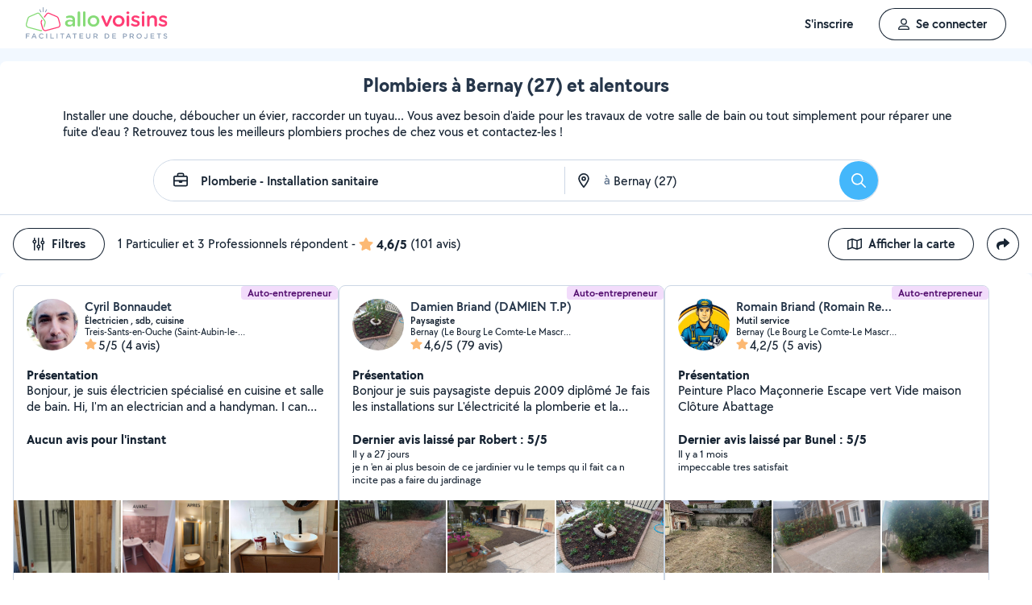

--- FILE ---
content_type: text/html; charset=UTF-8
request_url: https://www.allovoisins.com/v/plomberie-installation-sanitaire/bernay
body_size: 24986
content:
<!DOCTYPE html>
<html lang="fr-FR">
<head>
    <meta charset="UTF-8">

    <!-- Didomi -->
<script>window.gdprAppliesGlobally=true;(function(){function a(e){if(!window.frames[e]){if(document.body&&document.body.firstChild){var t=document.body;var n=document.createElement("iframe");n.style.display="none";n.name=e;n.title=e;t.insertBefore(n,t.firstChild)}
    else{setTimeout(function(){a(e)},5)}}}function e(n,r,o,c,s){function e(e,t,n,a){if(typeof n!=="function"){return}if(!window[r]){window[r]=[]}var i=false;if(s){i=s(e,t,n)}if(!i){window[r].push({command:e,parameter:t,callback:n,version:a})}}e.stub=true;function t(a){if(!window[n]||window[n].stub!==true){return}if(!a.data){return}
        var i=typeof a.data==="string";var e;try{e=i?JSON.parse(a.data):a.data}catch(t){return}if(e[o]){var r=e[o];window[n](r.command,r.parameter,function(e,t){var n={};n[c]={returnValue:e,success:t,callId:r.callId};a.source.postMessage(i?JSON.stringify(n):n,"*")},r.version)}}
        if(typeof window[n]!=="function"){window[n]=e;if(window.addEventListener){window.addEventListener("message",t,false)}else{window.attachEvent("onmessage",t)}}}e("__tcfapi","__tcfapiBuffer","__tcfapiCall","__tcfapiReturn");a("__tcfapiLocator");(function(e){
        var t=document.createElement("script");t.id="spcloader";t.type="text/javascript";t.async=true;t.src="https://sdk.privacy-center.org/"+e+"/loader.js?target="+document.location.hostname;t.charset="utf-8";var n=document.getElementsByTagName("script")[0];n.parentNode.insertBefore(t,n)})("3beb83b3-b225-49c6-924d-90c480c7bab6")})();</script>
    
<script>
window.dataLayer = window.dataLayer || [];
</script>
<!-- Google Tag Manager -->
<script>
    (function(w,d,s,l,i){w[l]=w[l]||[];w[l].push({'gtm.start':
    new Date().getTime(),event:'gtm.js'});var f=d.getElementsByTagName(s)[0],
    j=d.createElement(s),dl=l!='dataLayer'?'&l='+l:'';j.async=true;j.src=
    'https://sst.allovoisins.com/ze16wbarqyu34qy.js?awl='+i.replace(/^GTM-/, '')+dl;f.parentNode.insertBefore(j,f);
    })(window,document,'script','dataLayer','GTM-WN2SZ68');
</script>
<!-- End Google Tag Manager -->

    <base href="https://www.allovoisins.com/">

    <title>Plomberie à Bernay (27) - AlloVoisins</title>
	<meta property="fb:app_id" content="510588998981501">
	<meta http-equiv="Permissions-Policy" content="camera=(), microphone=()">
	<meta name="viewport" content="width=device-width, height=device-height, initial-scale=1, maximum-scale=5">
	<meta name="author" content="AlloVoisins">
	<meta name="google-play-app" content="app-id=ziapps.ilokyou">
	<meta name="apple-itunes-app" content="app-id=631402465">
	<meta name="msapplication-config" content="none"/>
	<meta name="description" content="Trouvez en quelques clics le plombier qu'il vous faut pour installer vos équipements sanitaires ou les réparer ! Postez votre demande ! Trouvez rapidement le meilleur particulier ou professionnel en Plomberie qu'il vous faut à Bernay (27). Postez votre demande en 2 clics ...">
	<meta name="keywords" content="AlloVoisins, demande">
	<meta name="robots" content="index,follow">
	<meta property="og:url" content="https://www.allovoisins.com/v/plomberie-installation-sanitaire/bernay" >
	<meta property="og:site_name" content="AlloVoisins">
	<meta property="og:type" content="website">
	<meta property="og:title" content="Plomberie à Bernay (27) - AlloVoisins">
	<meta property="og:description" content="Trouvez rapidement les Plombiers qu'il vous faut. Des milliers de particuliers et professionnels répondent à tous vos besoins, partout en France.">
	<meta property="og:image" content="https://static.allovoisins.com/assets/logos/share/logo-allovoisins-og.png">
	<meta name="twitter:card" content="summary_large_image">
	<meta name="twitter:creator" content="@AlloVoisins">
	<meta name="twitter:site" content="@AlloVoisins">
	<meta name="twitter:title" content="Plomberie à Bernay (27) - AlloVoisins">
	<meta name="twitter:description" content="Trouvez rapidement les Plombiers qu'il vous faut. Des milliers de particuliers et professionnels répondent à tous vos besoins, partout en France.">
	<meta name="twitter:image" content="https://static.allovoisins.com/assets/logos/share/logo-allovoisins-og.png">
	<meta name="google-signin-scope" content="profile email">
	<meta name="google-signin-client_id" content="709712733747-j1fld3bsesnhq3jndil9ep8g606hkhij.apps.googleusercontent.com"><script type="application/ld+json">{"@context":"https:\/\/schema.org","@type":"FAQPage","mainEntity":[{"@type":"Question","name":"Comment trouver un plombier \u00e0 Bernay ?","acceptedAnswer":{"@type":"Answer","text":"<p>Vous cherchez un plombier pr\u00e8s de chez vous ? S\u00e9lectionnez directement les offreurs de votre choix ou postez votre demande aupr\u00e8s de tous les membres \u00e0 proximit\u00e9 de votre localisation. AlloVoisins vous met en relation avec tous les plombiers, professionnels et particuliers, \u00e0 Bernay, capables de vous r\u00e9pondre rapidement.<\/p>\n                    <p>C\u2019est gratuit, simple et rapide pour r\u00e9aliser tous vos projets !<\/p><a href=\"https:\/\/www.allovoisins.com\/v\/plomberie-installation-sanitaire\/bernay\">Voir les meilleurs plombiers<\/a>"}},{"@type":"Question","name":"Comment bien choisir un plombier \u00e0 Bernay ?","acceptedAnswer":{"@type":"Answer","text":"<p>Voici nos conseils :<\/p>\n                    <p>- Indiquez votre besoin en quelques secondes : quel service recherchez-vous ? Est-ce urgent ? Quel type de prestataire, particulier ou professionnel, souhaitez-vous  ? <\/p>\n                    <p>- Consultez la liste de tous les plombiers, proches de chez vous \u00e0 Bernay ! Sur leur profil, consultez les services propos\u00e9s, les photos de leurs r\u00e9alisations, les notes et avis laiss\u00e9s par leurs clients.<\/p>\n                    <p>- Conversez avec les offreurs depuis la messagerie AlloVoisins pour des \u00e9changes s\u00e9curis\u00e9s et efficaces.<\/p>\n                    <p>- Du contrat de prestation au paiement en ligne, en passant par la prise de rendez-vous, l\u2019\u00e9tat des lieux, les devis et les factures : utilisez nos outils gratuits \u00e0 chaque \u00e9tape de votre prestation.<\/p><a href=\"https:\/\/www.allovoisins.com\/v\/plomberie-installation-sanitaire\/bernay\">Voir les meilleurs plombiers<\/a>"}},{"@type":"Question","name":"Comment fonctionne AlloVoisins ?","acceptedAnswer":{"@type":"Answer","text":"<p>AlloVoisins c\u2019est la marketplace leader d\u00e9di\u00e9e aux prestations de services et \u00e0 la location de mat\u00e9riel, cr\u00e9\u00e9e en 2013 et pl\u00e9biscit\u00e9e aujourd\u2019hui par une communaut\u00e9 de plus de 4,5 millions de membres, dont 300 000 professionnels. <\/p>\n                   <p>Postez votre demande et trouvez proche de chez vous un particulier ou un professionnel pour r\u00e9aliser toutes vos prestations, du plus petit besoin aux plus grands projets, pour un bon rapport qualit\u00e9\/prix.<\/p>\n                   <p>Facilitez votre quotidien en 3 \u00e9tapes :<\/p>\n                   <p>1. Postez votre demande : indiquez votre besoin en quelques secondes.<\/p>\n                   <p>2. Recevez des r\u00e9ponses d\u2019offreurs particuliers et professionnels en quelques minutes.<\/p>\n                   <p>3. Echangez avec les offreurs depuis la messagerie priv\u00e9e et s\u00e9curis\u00e9e et faites votre choix !<\/p><\/ol>\n                   <p>C\u2019est gratuit et sans commission !<\/p>\n                   <br>\n                   <p>AlloVoisins partout en France : 35 000 communes repr\u00e9sent\u00e9es sur AlloVoisins, du plus petit village \u00e0 la plus grande ville, trouvez un membre \u00e0 proximit\u00e9 de chez vous !<\/p>\n                   <p>Efficace : Une demande post\u00e9e toutes les 10 secondes, 3.6 millions de demandes post\u00e9es par an<\/p>\n                   <p>G\u00e9n\u00e9raliste : 1 250 types de besoins diff\u00e9rents, tout est possible sur AlloVoisins, du plus petit besoin aux plus grands projets.<\/p>\n                   <p>Rapide : 10 minutes pour recevoir une premi\u00e8re r\u00e9ponse \u00e0 votre demande<\/p>\n                   <p>Qualit\u00e9 \/ prix : 4 membres AlloVoisins sur 5* indiquent qu\u2019AlloVoisins propose un bon rapport qualit\u00e9\/prix<\/p>\n                   <p><i>* Donn\u00e9es issues d\u2019une enqu\u00eate AlloVoisins r\u00e9alis\u00e9e sur un \u00e9chantillon de 5 671 personnes interrog\u00e9es (F\u00e9vrier 2024)<\/i><\/p><a href=\"https:\/\/www.allovoisins.com\/comment-ca-marche\">En savoir plus<\/a>"}},{"@type":"Question","name":"Vous cherchez un plombier en urgence ?","acceptedAnswer":{"@type":"Answer","text":"<p>Sur AlloVoisins, seulement 10 minutes pour recevoir une premi\u00e8re r\u00e9ponse \u00e0 votre demande. Postez votre demande et trouvez en quelques minutes un membre de confiance, autour de chez vous, pour votre besoin urgent de plomberie - installation sanitaire <\/p>\n                    <p>Consultez les profils des membres, professionnels ou particuliers, qui vous ont contact\u00e9. Pr\u00e9sentation, photos de r\u00e9alisation, expertises, avis : trouvez l'offreur id\u00e9al, adapt\u00e9 \u00e0 votre demande et \u00e0 votre budget.<\/p>\n                    <p>Conversez ensemble depuis la messagerie AlloVoisins pour des \u00e9changes s\u00e9curis\u00e9s et efficaces gr\u00e2ce aux outils int\u00e9gr\u00e9s.<\/p><a href=\"https:\/\/www.allovoisins.com\/v\/plomberie-installation-sanitaire\/bernay\">Trouver un Plombier en urgence<\/a>"}},{"@type":"Question","name":"Est-ce que AlloVoisins est gratuit ?","acceptedAnswer":{"@type":"Answer","text":"<p>Absolument ! AlloVoisins est un service enti\u00e8rement gratuit et sans aucune commission pour tout utilisateur cherchant un membre, qu\u2019il soit professionnel ou particulier, pour une prestation de service ou une location de mat\u00e9riel. Payez uniquement le prix de la prestation, fix\u00e9 par vous, demandeur, et l\u2019offreur.<\/p>\n                    <p>Vous pouvez r\u00e9aliser le paiement en ligne de la prestation directement sur AlloVoisins, sans aucune commission ni frais bancaires.<\/p><a href=\"https:\/\/www.allovoisins.com\/comment-ca-marche\">En savoir plus<\/a>"}}]}</script><script type="application/ld+json">{"@context":"https:\/\/schema.org","@type":"BreadcrumbList","itemListElement":[{"@type":"ListItem","position":1,"name":"Home","item":"https:\/\/www.allovoisins.com\/https:\/\/www.allovoisins.com\/"},{"@type":"ListItem","position":2,"name":"Prestations de services","item":"https:\/\/www.allovoisins.com\/https:\/\/www.allovoisins.com\/liste-services"},{"@type":"ListItem","position":3,"name":"Plombiers","item":"https:\/\/www.allovoisins.com\/v\/plomberie-installation-sanitaire"},{"@type":"ListItem","position":4,"name":"Eure","item":"https:\/\/www.allovoisins.com\/v\/plomberie-installation-sanitaire\/eure-27"},{"@type":"ListItem","position":5,"name":"Bernay","item":"https:\/\/www.allovoisins.com\/v\/plomberie-installation-sanitaire\/bernay"}]}</script><script type="application/ld+json">{"@context":"https:\/\/schema.org","@type":"Product","name":"Plombiers - Bernay","description":"Trouvez rapidement le meilleur particulier ou professionnel en Plomberie qu'il vous faut \u00e0 Bernay (27). Postez votre demande en 2 clics ...","sku":"13755272","url":"https:\/\/www.allovoisins.com\/v\/plomberie-installation-sanitaire\/bernay","image":"https:\/\/static.allovoisins.com\/images\/doc\/branding\/new_logo\/logo-baseline.svg","brand":{"@context":"https:\/\/schema.org","@type":"Brand","name":"AlloVoisins"},"aggregateRating":{"@type":"AggregateRating","ratingValue":"4.6","reviewCount":"101","bestRating":5,"worstRating":0}}</script>
    
    <link rel="canonical" href="https://www.allovoisins.com/v/plomberie-installation-sanitaire/bernay" /><link rel="shortcut icon" type="image/x-icon" href="https://static.allovoisins.com/favicon.ico?027e9e73be7f182316cfcba68cb43fac" /><link rel="shortcut icon" type="image/png" href="https://static.allovoisins.com/favicon.png"/><link rel="apple-touch-icon" href="https://static.allovoisins.com/images/apple_touch_icone.png"><link rel='stylesheet' href='https://static.allovoisins.com/dist/css/minified_ac2a02abb5c92a9b41ac.min.css?027e9e73be7f182316cfcba68cb43fac'>
    <script>
                         localStorage.removeItem('vuex');

         if (typeof window.data == "undefined") {
             window.data = {};
         }

         window.base_url = 'https://www.allovoisins.com/';
         window.static_url = 'https://static.allovoisins.com/';
         window.maps_url = 'https://tile.allovoisins.com/styles/osm/{z}/{x}/{y}.png';

         window.user = {
             signed_in: false,
             auth_token: '',
         };

         
        let disable_facebook_connect = false;

        let AV_WIDGET_CONFIG = {
            facebookSignupEnabled: true,
            WidgetContainer: 'widget-allovoisins-modal',
            googleSignupEnabled: true,
            appleSignupEnabled: false,
            successRedirectUrl: 'https://www.allovoisins.com/'
        };

        
        
        
        
        
        
        
        
            </script>

        <script>
        window.ip = "3.134.112.251";window.geoloc_type = "";
    </script>

            <script async src="https://static.allovoisins.com/dist/js/seo_disconnected_33e463925fd27a779ef4.js?027e9e73be7f182316cfcba68cb43fac"></script>
    
    
    
    <script src="https://kit.fontawesome.com/6ca443607f.js" crossorigin="anonymous"></script>
    <script src="https://static.allovoisins.com/dist/js/tracking_helpers_8d606ce0b23722be7165.js?027e9e73be7f182316cfcba68cb43fac"></script>
</head>
<body class="not_logged is_loading page_seo">
<input type="hidden" name="csrf_token" value="29a3c68fce53d16359f5e4255d7993d4"/>


<script>
    document.addEventListener('DOMContentLoaded', () => {
            document.body.appendChild(document.createElement('script')).src = "https://static.allovoisins.com/dist/js/seo_vue_modal_container_7772c984b0d70f38b004.js?027e9e73be7f182316cfcba68cb43fac";
    })
</script>

<div class="ily-main-container">
    <div id="menubar" class="menubar">
    <div id="menubar--layout" class="menubar--container pd-hz-xl">
        <div id="menubar__logo" class="menubar__logo inactive">
            <a href="https://www.allovoisins.com/" title="AlloVoisins - Marketplace de prestations de services et de location de matériel">
                                    <img
                        src="https://static.allovoisins.com/assets/logos/part/logo-allovoisins-baseline.svg"
                        alt="AlloVoisins - Marketplace de prestations de services et de location de matériel"
                        class="menubar__logoPicture"
                        width="180px"
                        height="40px">
                            </a>
                    </div>

        <nav class="menubar__navWrapper">
            <ul class="menubar__navList">
                                    <li id="menubar-burger-sign-up" class="menubar__navItem hide-mobile-tablet">
                                                    <button
                                data-mtm-category="inscription"
                                data-mtm-action="clic"
                                data-widget="onboarding"
                                class="btn btn--white btn--medium"
                                type="button">
                                    <span>S'inscrire</span>
                            </button>
                                            </li>
                    <li id="menubar-burger-sign-in" class="menubar__navItem hide-mobile-tablet mg-left-s">
                        <button class="btn btn--medium btn--dark btn--ghost flex flex-vertical-center flex-center"
                                data-mtm-category="connexion"
                                data-mtm-action="clic"
                                data-widget="signin">
                            <svg class="mg-right-s" width="14" height="16">
                                <use href="https://www.allovoisins.com/dist/assets/sprite-disconnected.svg#regular-user"></use>
                            </svg>
                            <span>Se connecter</span>
                        </button>
                    </li>
                            </ul>
        </nav>

                    <div id="menubar__mobileNav" class="menubar__mobileNav bg-neutral-00">
                <div class="menubar__mobileNavActions">
                    <svg id="menubar__mobileActionDropdown"
                         class="menubar__mobileNavAction menubar__mobileActionDropdown mg-left-l">
                        <use href="https://www.allovoisins.com/dist/assets/sprite-disconnected.svg#regular-bars"></use>
                    </svg>
                </div>
            </div>
                <div id="menubar__mobileNavDropdown" class="menubar__mobileNavDropdown">
            <ul class="menubar__navListMobile pd-xl">
                                    <li class="menubar__navItem"><a class="pd-vt-s" href="https://www.allovoisins.com/">Accueil</a></li>
                                                    <li class="menubar__navItem">
                        <button class="pd-vt-s text-left pointer"
                                data-mtm-category="inscription"
                                data-mtm-action="clic"
                                data-widget="onboarding"
                                style="padding-left: 0 !important;">
                            <span>Inscription</span>
                        </button>
                    </li>
                    <li class="menubar__navItem">
                        <button class="flex flex-vertical-center pd-vt-s text-left pointer"
                                data-mtm-category="connexion"
                                data-mtm-action="clic"
                                data-widget="signin"
                                style="padding-left: 0 !important;">
                            <svg class="mg-right-s" width="14" height="16">
                                <use href="https://www.allovoisins.com/dist/assets/sprite-disconnected.svg#regular-user"></use>
                            </svg>
                            <span>Connexion</span>
                        </button>
                    </li>
                            </ul>
        </div>
    </div>
</div>

<script>
    if (document.readyState !== "loading") {
        runMenubarOnStart();
    } else {
        document.addEventListener("DOMContentLoaded", () => {
            runMenubarOnStart();
        });
    }

    const setLoaderInCTA = (button) => {
        button.classList.add('is-loading');
        button.classList.add('unclickable');

        Array.from(button.children).forEach((el) => {
            el.style.opacity = '0';
        });

        const spinner = button.querySelector('.spinner');
        if (!spinner) {
            const newSpinner = document.createElement('span');
            newSpinner.style.position = 'absolute';
            newSpinner.className = 'spinner';

            button.appendChild(newSpinner);
        } else {
            spinner.style.opacity = '1';
        }
    };

    function runMenubarOnStart() {
        window.isWidgetNotInitiatedYet = true;

        const widgetElements = document.querySelectorAll('[data-widget]');
        widgetElements.forEach((el) => {
            el.addEventListener('click', () => {
                setLoaderInCTA(el);

                // Flag it as clicked to get it in widgetOnboarding if script is not loaded yet
                if (window.isWidgetNotInitiatedYet && !el.getAttribute('data-widget-clicked')) {
                    el.setAttribute('data-widget-clicked', 'true');
                }
            })
        });


        const mobileActionDropdown = document.getElementById('menubar__mobileActionDropdown');
        if (mobileActionDropdown) {
            mobileActionDropdown.addEventListener('click', function (){
                document.getElementById('menubar__mobileNavDropdown').classList.toggle('menubar_active')
            })
        }

        window.addEventListener("resize", function() {
          const viewportWidth = window.innerWidth || document.documentElement.clientWidth;

          if (viewportWidth > 992) {
            document.body.style.overflowY = "";
            document.body.style.position = "";
          }
        });
    }
</script>
    <div id="mobile_menu_overlay"></div>

    <div id="js_vue_modal_container">
        <seo-sharing></seo-sharing>
        <unable-to-connect></unable-to-connect>
    </div>

    <div id="fb-root"></div>
<div class="bg-neutral-10 full-width relative seo-listing">
    <div class="container-listing-seo container-intro bg-neutral-00 text-center br-top-s pd border--bottom">
        <div class="flex flex-start flex-space-between pd-bottom">
            <h1 class="title-seo-h1 text-center full-width">Plombiers à Bernay (27) et alentours</h1>
            <div id="js-sub-menu" class="hide-laptop-desktop-widescreen">
                <seo-sub-menu>
                    <div class="js_open_sub_menu">
                        <svg width="4" height="16" class="text-neutral-100">
                            <use
                                href="https://www.allovoisins.com/dist/assets/sprite-disconnected.svg#solid-ellipsis-vertical"></use>
                        </svg>
                    </div>
                </seo-sub-menu>
            </div>
        </div>
        <p class="text-container-intro mg-auto text-left mg-bottom-l text-16 hide-mobile-tablet">Installer une douche, déboucher un évier, raccorder un tuyau... Vous avez besoin d'aide pour les travaux de votre salle de bain ou tout simplement pour réparer une fuite d'eau ? Retrouvez tous les meilleurs plombiers proches de chez vous et contactez-les !</p>
        <p class="text-container-intro mg-auto text-left mg-bottom-l text-16 hide-desktop">Retrouvez tous les meilleurs plombiers proches de chez vous et contactez-les ! Postez votre demande en 2 clics...</p>
                <form id="js-form-neighbors-search" method="get" class="container-search text-center flex flex-vertical-center flex-space-between bg-white hide-mobile-tablet">
            <label
                 id="autocomplete-search-category"
                 class="search-input search-input-category flex flex-vertical-center relative bg-white pd-left-l pointer">
                <span id="search-input-category-icon" class="pd-right">
                    <svg width="18" height="18" class="search-mobile-icon text-neutral-100">
                        <use
                            href="https://www.allovoisins.com/dist/assets/sprite-disconnected.svg#regular-briefcase"></use>
                    </svg>
                    <span class="iconav iconav-loading" style="display: none;"></span>
                </span>
                <input type="text" name="category_autocomplete" class="category-input semibold" placeholder="Métier, Catégorie, Prestation, ..." value="Plomberie - Installation sanitaire">
            </label>
            <label
                 id="autocomplete-search-city"
                 class="search-input search-input-city flex flex-vertical-center relative bg-white pointer">
                <span id="search-input-city-icon" class="flex flex-vertical-center pd-hz-xs">
                    <svg width="18" height="18" class="search-mobile-icon text-neutral-100">
                        <use
                            href="https://www.allovoisins.com/dist/assets/sprite-disconnected.svg#regular-location-dot"></use>
                    </svg>
                    <span class="iconav iconav-loading" style="display: none; width: 18px"></span>
                    <span class="text-16 mg-left">à</span>
                </span>
                <input type="text" name="district_autocomplete" placeholder="Ex : Paris"  value="Bernay (27)">
            </label>
            <button type="submit" class="btn btn--blue btn--large btn--rounded pointer flex-no-shrink">
                <svg width="18" height="18" class="text-neutral-00">
                    <use
                        href="https://www.allovoisins.com/dist/assets/sprite-disconnected.svg#regular-magnifying-glass"></use>
                </svg>
                <span class="sr-only">Rechercher</span>
            </button>
        </form>

        <div id="av-seo-search-popup" class="hide-laptop-desktop-widescreen">
            <seo-search-popup category_name="Plomberie - Installation sanitaire"
                              district_name="Bernay (27)"
                              :category_id="137"
                              :district_id="55272">
                <div class="js_open_search_popup js-form-neighbors-search-mobile flex flex-vertical-center flex-space-between border--neutral-30 br-xxl">
                    <div class="search-input search-input-category flex flex-column relative pd-left-l pointer">
                        <p class="text-16 semibold text-left">Plomberie - Installation sanitaire</p>
                        <p class="text-11 text-neutral-60 text-left">à Bernay (27)</p>
                    </div>

                    <button type="submit" class="btn btn--blue btn--large btn--rounded pointer flex-no-shrink">
                        <svg width="18" height="18" class="text-neutral-00">
                            <use
                                href="https://www.allovoisins.com/dist/assets/sprite-disconnected.svg#regular-magnifying-glass"></use>
                        </svg>
                        <span class="sr-only">Rechercher</span>
                    </button>
                </div>
            </seo-search-popup>
        </div>
    </div>
    
        <div class="container-listing-seo listing-filters flex flex-space-between bg-neutral-00 pd">
        <div class="flex flex-vertical-center">
            <div id="av-seo-filter">
                <seo-filters pro_filter="" :listing_part_count="1" :listing_pro_count="3">
                    <button
                        class="js_open_seo_filters btn btn--cancel btn--ghost btn--medium mg-right hide-mobile-tablet">
                        <svg width="16" height="18" class="text-neutral-100 mg-right-s">
                            <use
                                href="https://www.allovoisins.com/dist/assets/sprite-disconnected.svg#regular-sliders-up"></use>
                        </svg>
                        <span>Filtres</span>
                    </button>
                </seo-filters>
            </div>
            <div class="flex flex-vertical-center flex-wrap">
                <p>1 Particulier et 3 Professionnels répondent</p>
                <p class="flex flex-vertical-center flex-wrap">&nbsp-<svg width="18" height="16" class="text-yellow mg-hz-xs">
                    <use
                        href="https://www.allovoisins.com/dist/assets/sprite-disconnected.svg#solid-star"></use>
                </svg><span class="bold mg-right-xs">4,6/5</span><span>(101 avis)</span></p>
            </div>
        </div>
        <div class="flex flex-vertical-center">
                            <button type="button" class="js_open_map_listing desktop btn btn--cancel btn--ghost btn--medium mg-right hide-mobile-tablet"
                    data-mtm
                    data-mtm-category="seo_map_listing"
                    data-mtm-action="ouverture_carte">
                    <svg width="18" height="16" class="text-neutral-100 mg-right-s">
                        <use
                            href="https://www.allovoisins.com/dist/assets/sprite-disconnected.svg#regular-map"></use>
                    </svg>
                    <span>Afficher la carte</span>
                </button>
                        <button
                class="js_open_seo_sharing btn btn--cancel btn--ghost btn--medium btn--rounded hide-mobile-tablet">
                <svg width="16" height="16" class="text-neutral-100">
                    <use
                        href="https://www.allovoisins.com/dist/assets/sprite-disconnected.svg#solid-share"></use>
                </svg>
            </button>
        </div>
    </div>
    
    <div
        class="js_hide_when_map_opened container-listing-seo wrapper-listing flex flex-space-between relative bg-neutral-00 br-s pd-top-space-1">
        <div class="container-listing flex flex-gap-hz flex-gap-vt-xs flex-wrap full-width relative pd-hz">
                                                    
                                        <div class="user-card">
                                                            <div class="full-width" style="height:14px;"></div>
                                                        <div id="5604640"
                                 onclick="open_profile('https://www.allovoisins.com/p/cyrilbonnaudet')"
                                 class="border--neutral-20 bg-white br-s relative flex flex-column flex-space-between overflow-hidden pointer">
                                <div class="user-card-content relative flex flex-column flex-space-between full-height">
                                    
                                    <div class="absolute absolute-top absolute-right">
                                                                                                                            <span class="badge badge--small badge--grape">Auto-entrepreneur</span>
                                        
                                    </div>
                                    <div
                                        class="user-card-header pd flex flex-wrap flex-space-between flex-vertical-center">
                                        <div class="user-infos flex full-width"
                                             data-score="68">
                                            <div class="user-card-avatar mg-right-s relative flex-no-shrink">
                                                <img
                                                    src="https://static.allovoisins.com/uploads/u/avatars/e/2/9/e296f6cb57_5604640_m.jpg"
                                                    alt="avatar"
                                                    loading="lazy"
                                                    class="user-avatar">
                                                                                            </div>
                                            <div class="user-card-infos flex flex-column overflow-hidden">
                                                                                                <a href="https://www.allovoisins.com/p/cyrilbonnaudet"
                                                   onclick="open_profile('https://www.allovoisins.com/p/cyrilbonnaudet')"
                                                   class="text-16 semibold cut-text">
                                                    <span>Cyril Bonnaudet</span>
                                                </a>
                                                                                                <p class="text-12 semibold cut-text">Électricien , sdb, cuisine</p>
                                                <p class="text-12 cut-text">Treis-Sants-en-Ouche (Saint-Aubin-le-Vertueux)</p>
                                                <p class="text-16 flex flex-vertical-center"
                                                   onclick="open_profile('https://www.allovoisins.com/p/cyrilbonnaudet', '#avis')">
                                                    <span
                                                        class="average-ranking text-neutral-100"><svg class="text-yellow" width="15" height="14"><use href="https://www.allovoisins.com/dist/assets/sprite-disconnected.svg#solid-star"></use></svg><span class="mg-left-xxs">5/5</span></span>&nbsp;
                                                                                                        <span>(4 avis)</span>
                                                                                                    </p>
                                            </div>
                                        </div>
                                        <div class="user-card-presentation relative mg-vt">
                                            <p class="text-16 bold">Présentation</p>
                                            <div class="flex flex-space-between">
                                                <p class="text-16 presentation-text relative break-word overflow-hidden">Bonjour, je suis électricien spécialisé en cuisine et salle de bain.

Hi, I'm an electrician and a handyman. I can provide all sorts of repairs.</p>
                                            </div>
                                        </div>

                                        <div class="user-card-latest-rating">
                                            <div class="flex flex-space-beteen">
                                                <p class="col flex-wrap">
                                                                                                        <span class="bold">Aucun avis pour l'instant</span>
                                                                                                    </p>
                                            </div>
                                                                                    </div>
                                    </div>

                                    <div
                                        class="user-card-body full-height ">
                                        <div class="user-card-photos flex flex-center"
                                             onclick="open_profile('https://www.allovoisins.com/p/cyrilbonnaudet', '#photos')"
                                             id="js_lightgallery_seo_5604640">
                                                                                                                                    <div class="js_lightgallery__item photo-container text-neutral-00">
                                                <img
                                                    src="https://static.allovoisins.com/uploads/u/galleries/2/a/4/2a405c576b_1012398_s.jpg"
                                                    alt="Photo de galerie - Création salle de bain. Parrement en chêne brut"
                                                    loading="lazy"
                                                    width="140"
                                                    height="90"/>
                                            </div>
                                                                                                                                                                                <div class="js_lightgallery__item photo-container text-neutral-00">
                                                <img
                                                    src="https://static.allovoisins.com/uploads/u/galleries/7/3/b/73b4130c5b_1255128_s.jpg"
                                                    alt="Photo de galerie - Salle de bain avant après"
                                                    loading="lazy"
                                                    width="140"
                                                    height="90"/>
                                            </div>
                                                                                                                                                                                <div class="js_lightgallery__item photo-container text-neutral-00">
                                                <img
                                                    src="https://static.allovoisins.com/uploads/u/galleries/7/7/1/771b122672_1243512_s.jpg"
                                                    alt="Photo de galerie - Meuble et miroir réalisés en chêne massif, petite faience style métro "
                                                    loading="lazy"
                                                    width="140"
                                                    height="90"/>
                                            </div>
                                                                                                                                </div>
                                                                                <div class="user-card-hashtags pd flex flex-space-between">
                                                                                        <span
                                                class="badge badge--lighter-grey text-12 mg-right-s semibold flex-no-shrink">Plomberie</span>
                                                                                    </div>
                                                                            </div>
                                </div>

                                                                <div class="user-card-footer text-center full-width flex flex-center mg-bottom">
                                    <button type="button"
                                            onclick="open_profile('https://www.allovoisins.com/p/cyrilbonnaudet')"
                                            class="btn btn--dark btn--ghost btn--medium mg-right-s">
                                        <span>Voir le profil</span>
                                    </button>
                                    <button
                                        type="button"
                                        class="btn btn--dark btn--medium mg-right-s open-private-search"
                                        data-user_id="5604640"
                                        data-object_id="5405"
                                        data-category_id="137"
                                        data-category_type="2"
                                        data-user_display_name="Cyril"
                                        data-from-context="seo_listing"
                                        data-user_avatar_url="https://static.allovoisins.com/uploads/u/avatars/e/2/9/e296f6cb57_5604640_s.jpg"
                                    >
                                        <svg width="18" height="18" class="mg-right-xs text-neutral-00">
                                            <use
                                                href="https://www.allovoisins.com/dist/assets/sprite-disconnected.svg#regular-comment-dots"></use>
                                        </svg>
                                        <span>Contacter</span>
                                    </button>
                                </div>
                                                            </div>
                        </div>
                                                    
                                        <div class="user-card">
                                                            <div class="full-width" style="height:14px;"></div>
                                                        <div id="5396794"
                                 onclick="open_profile('https://www.allovoisins.com/p/damientp')"
                                 class="border--neutral-20 bg-white br-s relative flex flex-column flex-space-between overflow-hidden pointer">
                                <div class="user-card-content relative flex flex-column flex-space-between full-height">
                                    
                                    <div class="absolute absolute-top absolute-right">
                                                                                                                            <span class="badge badge--small badge--grape">Auto-entrepreneur</span>
                                        
                                    </div>
                                    <div
                                        class="user-card-header pd flex flex-wrap flex-space-between flex-vertical-center">
                                        <div class="user-infos flex full-width"
                                             data-score="26">
                                            <div class="user-card-avatar mg-right-s relative flex-no-shrink">
                                                <img
                                                    src="https://static.allovoisins.com/uploads/u/avatars/1/c/e/1ce3e5ea16_5396794_m.jpg"
                                                    alt="avatar"
                                                    loading="lazy"
                                                    class="user-avatar">
                                                                                            </div>
                                            <div class="user-card-infos flex flex-column overflow-hidden">
                                                                                                <a href="https://www.allovoisins.com/p/damientp"
                                                   onclick="open_profile('https://www.allovoisins.com/p/damientp')"
                                                   class="text-16 semibold cut-text">
                                                    <span>Damien Briand  (DAMIEN T.P)</span>
                                                </a>
                                                                                                <p class="text-12 semibold cut-text">Paysagiste</p>
                                                <p class="text-12 cut-text">Bernay (Le Bourg Le Comte-Le Mascrier)</p>
                                                <p class="text-16 flex flex-vertical-center"
                                                   onclick="open_profile('https://www.allovoisins.com/p/damientp', '#avis')">
                                                    <span
                                                        class="average-ranking text-neutral-100"><svg class="text-yellow" width="15" height="14"><use href="https://www.allovoisins.com/dist/assets/sprite-disconnected.svg#solid-star"></use></svg><span class="mg-left-xxs">4,6/5</span></span>&nbsp;
                                                                                                        <span>(79 avis)</span>
                                                                                                    </p>
                                            </div>
                                        </div>
                                        <div class="user-card-presentation relative mg-vt">
                                            <p class="text-16 bold">Présentation</p>
                                            <div class="flex flex-space-between">
                                                <p class="text-16 presentation-text relative break-word overflow-hidden">Bonjour je suis paysagiste depuis 2009 diplômé
Je fais les installations  sur L'électricité la plomberie et la maçonnerie et le terrassement et je peux mettre vos déchets à la déchetterie
Contactez moi pour plus de renseignements 
Merci  cordialement</p>
                                            </div>
                                        </div>

                                        <div class="user-card-latest-rating">
                                            <div class="flex flex-space-beteen">
                                                <p class="col flex-wrap">
                                                                                                        <span class="bold">Dernier avis laissé par Robert : 5/5</span>
                                                    <span class="block break text-13">Il y a 27 jours</span>
                                                                                                    </p>
                                            </div>
                                                                                        <div class="flex flex-space-between">
                                                <p class="comment-text break-word text-13"> je n 'en ai plus besoin de ce jardinier     vu  le temps qu il fait ca n incite pas a faire du jardinage </p>
                                            </div>
                                                                                    </div>
                                    </div>

                                    <div
                                        class="user-card-body full-height ">
                                        <div class="user-card-photos flex flex-center"
                                             onclick="open_profile('https://www.allovoisins.com/p/damientp', '#photos')"
                                             id="js_lightgallery_seo_5396794">
                                                                                                                                    <div class="js_lightgallery__item photo-container text-neutral-00">
                                                <img
                                                    src="https://static.allovoisins.com/uploads/u/galleries/0/e/1/0e16593882_1001003_s.jpg"
                                                    alt="Photo de galerie - Stabilisation du passage de l'entrée des véhicule "
                                                    loading="lazy"
                                                    width="140"
                                                    height="90"/>
                                            </div>
                                                                                                                                                                                <div class="js_lightgallery__item photo-container text-neutral-00">
                                                <img
                                                    src="https://static.allovoisins.com/uploads/u/galleries/2/8/5/285469a921_935347_s.jpg"
                                                    alt="Photo de galerie - Réfection de la cour pose des dalles de béton  plus pose des bordures plus réfection du gazon "
                                                    loading="lazy"
                                                    width="140"
                                                    height="90"/>
                                            </div>
                                                                                                                                                                                <div class="js_lightgallery__item photo-container text-neutral-00">
                                                <img
                                                    src="https://static.allovoisins.com/uploads/u/galleries/c/a/2/ca24144bbb_925690_s.jpg"
                                                    alt="Photo de galerie - Plantation de Massi de pensé "
                                                    loading="lazy"
                                                    width="140"
                                                    height="90"/>
                                            </div>
                                                                                                                                </div>
                                                                                <div class="user-card-hashtags pd flex flex-space-between">
                                                                                        <span
                                                class="badge badge--lighter-grey text-12 mg-right-s semibold flex-no-shrink">Débouchage de WC</span>
                                                                                        <span
                                                class="badge badge--lighter-grey text-12 mg-right-s semibold truncate-all-1">Plomberie</span>
                                                                                    </div>
                                                                            </div>
                                </div>

                                                                <div class="user-card-footer text-center full-width flex flex-center mg-bottom">
                                    <button type="button"
                                            onclick="open_profile('https://www.allovoisins.com/p/damientp')"
                                            class="btn btn--dark btn--ghost btn--medium mg-right-s">
                                        <span>Voir le profil</span>
                                    </button>
                                    <button
                                        type="button"
                                        class="btn btn--dark btn--medium mg-right-s open-private-search"
                                        data-user_id="5396794"
                                        data-object_id="5405"
                                        data-category_id="137"
                                        data-category_type="2"
                                        data-user_display_name="Damien"
                                        data-from-context="seo_listing"
                                        data-user_avatar_url="https://static.allovoisins.com/uploads/u/avatars/1/c/e/1ce3e5ea16_5396794_s.jpg"
                                    >
                                        <svg width="18" height="18" class="mg-right-xs text-neutral-00">
                                            <use
                                                href="https://www.allovoisins.com/dist/assets/sprite-disconnected.svg#regular-comment-dots"></use>
                                        </svg>
                                        <span>Contacter</span>
                                    </button>
                                </div>
                                                            </div>
                        </div>
                                                    
                                        <div class="user-card">
                                                            <div class="full-width" style="height:14px;"></div>
                                                        <div id="5514927"
                                 onclick="open_profile('https://www.allovoisins.com/p/romainrenov-1')"
                                 class="border--neutral-20 bg-white br-s relative flex flex-column flex-space-between overflow-hidden pointer">
                                <div class="user-card-content relative flex flex-column flex-space-between full-height">
                                    
                                    <div class="absolute absolute-top absolute-right">
                                                                                                                            <span class="badge badge--small badge--grape">Auto-entrepreneur</span>
                                        
                                    </div>
                                    <div
                                        class="user-card-header pd flex flex-wrap flex-space-between flex-vertical-center">
                                        <div class="user-infos flex full-width"
                                             data-score="17">
                                            <div class="user-card-avatar mg-right-s relative flex-no-shrink">
                                                <img
                                                    src="https://static.allovoisins.com/uploads/u/avatars/0/d/5/0d518dfb3c_5514927_m.jpg"
                                                    alt="avatar"
                                                    loading="lazy"
                                                    class="user-avatar">
                                                                                            </div>
                                            <div class="user-card-infos flex flex-column overflow-hidden">
                                                                                                <a href="https://www.allovoisins.com/p/romainrenov-1"
                                                   onclick="open_profile('https://www.allovoisins.com/p/romainrenov-1')"
                                                   class="text-16 semibold cut-text">
                                                    <span>Romain Briand  (Romain Renov)</span>
                                                </a>
                                                                                                <p class="text-12 semibold cut-text">Mutil service</p>
                                                <p class="text-12 cut-text">Bernay (Le Bourg Le Comte-Le Mascrier)</p>
                                                <p class="text-16 flex flex-vertical-center"
                                                   onclick="open_profile('https://www.allovoisins.com/p/romainrenov-1', '#avis')">
                                                    <span
                                                        class="average-ranking text-neutral-100"><svg class="text-yellow" width="15" height="14"><use href="https://www.allovoisins.com/dist/assets/sprite-disconnected.svg#solid-star"></use></svg><span class="mg-left-xxs">4,2/5</span></span>&nbsp;
                                                                                                        <span>(5 avis)</span>
                                                                                                    </p>
                                            </div>
                                        </div>
                                        <div class="user-card-presentation relative mg-vt">
                                            <p class="text-16 bold">Présentation</p>
                                            <div class="flex flex-space-between">
                                                <p class="text-16 presentation-text relative break-word overflow-hidden">Peinture 
Placo 
Maçonnerie 
Escape vert  
Vide maison
Clôture
Abattage</p>
                                            </div>
                                        </div>

                                        <div class="user-card-latest-rating">
                                            <div class="flex flex-space-beteen">
                                                <p class="col flex-wrap">
                                                                                                        <span class="bold">Dernier avis laissé par Bunel : 5/5</span>
                                                    <span class="block break text-13">Il y a 1 mois</span>
                                                                                                    </p>
                                            </div>
                                                                                        <div class="flex flex-space-between">
                                                <p class="comment-text break-word text-13">impeccable tres satisfait</p>
                                            </div>
                                                                                    </div>
                                    </div>

                                    <div
                                        class="user-card-body full-height ">
                                        <div class="user-card-photos flex flex-center"
                                             onclick="open_profile('https://www.allovoisins.com/p/romainrenov-1', '#photos')"
                                             id="js_lightgallery_seo_5514927">
                                                                                                                                    <div class="js_lightgallery__item photo-container text-neutral-00">
                                                <img
                                                    src="https://static.allovoisins.com/uploads/u/galleries/2/7/a/27a04998c2_1634166_s.jpg"
                                                    alt="Photo de galerie - Après "
                                                    loading="lazy"
                                                    width="140"
                                                    height="90"/>
                                            </div>
                                                                                                                                                                                <div class="js_lightgallery__item photo-container text-neutral-00">
                                                <img
                                                    src="https://static.allovoisins.com/uploads/u/galleries/3/1/d/31df04613e_1634163_s.jpg"
                                                    alt="Photo de galerie - Apres"
                                                    loading="lazy"
                                                    width="140"
                                                    height="90"/>
                                            </div>
                                                                                                                                                                                <div class="js_lightgallery__item photo-container text-neutral-00">
                                                <img
                                                    src="https://static.allovoisins.com/uploads/u/galleries/5/3/2/532553d867_1634160_s.jpg"
                                                    alt="Photo de galerie - Avant "
                                                    loading="lazy"
                                                    width="140"
                                                    height="90"/>
                                            </div>
                                                                                                                                </div>
                                                                                <div class="pd-top-xl mg-top-l"></div>
                                                                            </div>
                                </div>

                                                                <div class="user-card-footer text-center full-width flex flex-center mg-bottom">
                                    <button type="button"
                                            onclick="open_profile('https://www.allovoisins.com/p/romainrenov-1')"
                                            class="btn btn--dark btn--ghost btn--medium mg-right-s">
                                        <span>Voir le profil</span>
                                    </button>
                                    <button
                                        type="button"
                                        class="btn btn--dark btn--medium mg-right-s open-private-search"
                                        data-user_id="5514927"
                                        data-object_id="5405"
                                        data-category_id="137"
                                        data-category_type="2"
                                        data-user_display_name="Romain"
                                        data-from-context="seo_listing"
                                        data-user_avatar_url="https://static.allovoisins.com/uploads/u/avatars/0/d/5/0d518dfb3c_5514927_s.jpg"
                                    >
                                        <svg width="18" height="18" class="mg-right-xs text-neutral-00">
                                            <use
                                                href="https://www.allovoisins.com/dist/assets/sprite-disconnected.svg#regular-comment-dots"></use>
                                        </svg>
                                        <span>Contacter</span>
                                    </button>
                                </div>
                                                            </div>
                        </div>
                                                    
                                        <div class="user-card">
                                                            <div class="full-width" style="height:14px;"></div>
                                                        <div id="3541329"
                                 onclick="open_profile('https://www.allovoisins.com/profil/3541329-thierry-bernay')"
                                 class="border--neutral-20 bg-white br-s relative flex flex-column flex-space-between overflow-hidden pointer">
                                <div class="user-card-content relative flex flex-column flex-space-between full-height">
                                    
                                    <div class="absolute absolute-top absolute-right">
                                                                                                                        <span class="badge badge--small badge--light-grey">Particulier</span>
                                        
                                    </div>
                                    <div
                                        class="user-card-header pd flex flex-wrap flex-space-between flex-vertical-center">
                                        <div class="user-infos flex full-width"
                                             data-score="11">
                                            <div class="user-card-avatar mg-right-s relative flex-no-shrink">
                                                <img
                                                    src="https://static.allovoisins.com/assets/default_avatars/100/Avatar9.png"
                                                    alt="avatar"
                                                    loading="lazy"
                                                    class="user-avatar">
                                                                                            </div>
                                            <div class="user-card-infos flex flex-column overflow-hidden">
                                                                                                <a href="https://www.allovoisins.com/profil/3541329-thierry-bernay"
                                                   onclick="open_profile('https://www.allovoisins.com/profil/3541329-thierry-bernay')"
                                                   class="text-16 semibold cut-text">
                                                    <span>Thierry</span>
                                                </a>
                                                                                                <p class="text-12 semibold cut-text">Personne a tous faire , maçon</p>
                                                <p class="text-12 cut-text">Bernay (Cote de Rouen-St Michel-Croix Coquet)</p>
                                                <p class="text-16 flex flex-vertical-center"
                                                   onclick="open_profile('https://www.allovoisins.com/profil/3541329-thierry-bernay', '#avis')">
                                                    <span
                                                        class="average-ranking text-neutral-100"><svg class="text-yellow" width="15" height="14"><use href="https://www.allovoisins.com/dist/assets/sprite-disconnected.svg#solid-star"></use></svg><span class="mg-left-xxs">4,7/5</span></span>&nbsp;
                                                                                                        <span>(13 avis)</span>
                                                                                                    </p>
                                            </div>
                                        </div>
                                        <div class="user-card-presentation relative mg-vt">
                                            <p class="text-16 bold">Présentation</p>
                                            <div class="flex flex-space-between">
                                                <p class="text-16 presentation-text relative break-word overflow-hidden">bonjour
je suis une personne autodidacte , je travail un peu dans tous dommaine surtous la maçonnerie, faience</p>
                                            </div>
                                        </div>

                                        <div class="user-card-latest-rating">
                                            <div class="flex flex-space-beteen">
                                                <p class="col flex-wrap">
                                                                                                        <span class="bold">Dernier avis laissé par Lalia : 5/5</span>
                                                    <span class="block break text-13">Il y a plus de 6 mois</span>
                                                                                                    </p>
                                            </div>
                                                                                        <div class="flex flex-space-between">
                                                <p class="comment-text break-word text-13">pas de réponse</p>
                                            </div>
                                                                                    </div>
                                    </div>

                                    <div
                                        class="user-card-body full-height no-photos">
                                        <div class="user-card-photos flex flex-center"
                                             onclick="open_profile('https://www.allovoisins.com/profil/3541329-thierry-bernay', '#photos')"
                                             id="js_lightgallery_seo_3541329">
                                                                                                                                    <div class="photo-container empty"
                                                 style="background: center / cover no-repeat url(https://static.allovoisins.com/images/neighbors/offerer_card_empty_state.png)"></div>
                                                                                                                                                                                <div class="photo-container empty"
                                                 style="background: center / cover no-repeat url(https://static.allovoisins.com/images/neighbors/offerer_card_empty_state.png)"></div>
                                                                                                                                                                                <div class="photo-container empty"
                                                 style="background: center / cover no-repeat url(https://static.allovoisins.com/images/neighbors/offerer_card_empty_state.png)"></div>
                                                                                                                                </div>
                                                                                <div class="pd-top-xl mg-top-l"></div>
                                                                            </div>
                                </div>

                                                                <div class="user-card-footer text-center full-width flex flex-center mg-bottom">
                                    <button type="button"
                                            onclick="open_profile('https://www.allovoisins.com/profil/3541329-thierry-bernay')"
                                            class="btn btn--dark btn--ghost btn--medium mg-right-s">
                                        <span>Voir le profil</span>
                                    </button>
                                    <button
                                        type="button"
                                        class="btn btn--dark btn--medium mg-right-s open-private-search"
                                        data-user_id="3541329"
                                        data-object_id="5405"
                                        data-category_id="137"
                                        data-category_type="2"
                                        data-user_display_name="Thierry"
                                        data-from-context="seo_listing"
                                        data-user_avatar_url="https://static.allovoisins.com/assets/default_avatars/48/Avatar9.png"
                                    >
                                        <svg width="18" height="18" class="mg-right-xs text-neutral-00">
                                            <use
                                                href="https://www.allovoisins.com/dist/assets/sprite-disconnected.svg#regular-comment-dots"></use>
                                        </svg>
                                        <span>Contacter</span>
                                    </button>
                                </div>
                                                            </div>
                        </div>
                                                    
                                        <div class="container-card text-center pd br-s flex flex-column flex-center ">
                            <h2 class="text-32 text-dark mg-bottom-l">Nos utilisateurs nous évaluent</h2>
                            <div class="flex flex-center flex-space-between block-ratings relative mg-hz-auto">
                                                                    <div class="flex flex-column flex-vertical-center text-dark text-center mg-s pointer" onClick="window.open('https://play.google.com/store/apps/details?id=ziapps.ilokyou', '_blank');">
                                        <img
                                            src="https://static.allovoisins.com/images/android_playstore.png"
                                            loading="lazy"
                                            alt="Google Play"
                                            width="130"
                                            height="40">
                                        <div class="flex flex-row flex-vertical-center mg-vt-s">
                                             <span class="average-ranking text-neutral-100 text-18 bold mg-left-xs">
                                                <svg class="text-yellow" width="15" height="14"><use href="https://www.allovoisins.com/dist/assets/sprite-disconnected.svg#solid-star"></use></svg><span class="mg-left-xxs">4,6/5</span>                                            </span>
                                        </div>
                                        <p class="text-dark text-12 link--underline mg-bottom-s">Calculé à partir de 46737 avis</p>
                                    </div>
                                                                    <div class="flex flex-column flex-vertical-center text-dark text-center mg-s pointer" onClick="window.open('https://apps.apple.com/fr/app/allovoisins/id631402465', '_blank');">
                                        <img
                                            src="https://static.allovoisins.com/images/mails/badge-app-store.png"
                                            loading="lazy"
                                            alt="App Store"
                                            width="130"
                                            height="40">
                                        <div class="flex flex-row flex-vertical-center mg-vt-s">
                                             <span class="average-ranking text-neutral-100 text-18 bold mg-left-xs">
                                                <svg class="text-yellow" width="15" height="14"><use href="https://www.allovoisins.com/dist/assets/sprite-disconnected.svg#solid-star"></use></svg><span class="mg-left-xxs">4,6/5</span>                                            </span>
                                        </div>
                                        <p class="text-dark text-12 link--underline mg-bottom-s">Calculé à partir de 66000 avis</p>
                                    </div>
                                                            </div>
                        </div>
                                                    
                                        <div class="container-card text-center pd br-s flex flex-column flex-center ">
                            <h2 class="text-32 text-dark">À Propos d’AlloVoisins</h2>
                            <p class="text-18 bold mg-vt-xl text-dark">AlloVoisins est la plateforme dédiée aux prestations de services et à la location de matériel à proximité de chez vous ! Rejoignez notre communauté de 4,5 millions de membres, professionnels et particuliers, et facilitez votre quotidien pour tous vos projets !</p>
                            <div class="flex flex-center hide-mobile-tablet mg-bottom-xl">
                                <img class="col-1-2" loading="lazy" src="https://static.allovoisins.com/images/allomojis/scenes/allomoji_scene_bricoleur.svg" alt="Allomoji scène bricoleur">
                                <img class="col-1-2" loading="lazy" src="https://static.allovoisins.com/images/allomojis/scenes/allomoji_scene_aide-a-domicile.svg" alt="Allomoji scène aide à domicile">
                            </div>
                            <div>
                                                                    <button
                                        data-widget="onboarding"
                                        class="btn btn--dark btn--medium mg-hz-auto"
                                        type="button">
                                        <span>M'inscrire</span>
                                    </button>
                                                            </div>
                        </div>
                                                
                        <div class="container-pagination text-center full-width mg-vt flex flex-vertical-center flex-center">
                            </div>
                        <div style="display: none;" id="last_gen">20260121064551</div>
        </div>
    </div>

    <div id="last_request_container"
         class="container-listing-seo js_hide_when_map_opened mg-vt bg-white br-s">
                            </div>

                <div class="js_map_listing_container seo-map-listing-container bg-neutral-00 hide">
            <div id="custom-av-map">
                <transition name="fade">
                    <map-leaflet
                        :district_id="55272"
                        :category_id="137"
                        :service_id="0"
                        pro_filter=""
                    >
                    </map-leaflet>
                </transition>
            </div>
        </div>
        
    <div class="container-listing-seo relative z-2 header-listing mg-top mg-bottom bg-white br-s">
                <div class="container-listing-seo container-breadcrumb pd-m flex flex-vertical-center">
                                                <a class="text-13" href="https://www.allovoisins.com/">
                                                    <span class="iconav iconav-home-fill text-16 blue"></span>
                                            </a>
                                                    <svg width="7" height="14" class="text-neutral-60 mg-hz-xs">
                        <use
                            href="https://www.allovoisins.com/dist/assets/sprite-disconnected.svg#regular-chevron-right"></use>
                    </svg>
                                                                <a class="text-13 link--underline breadcrumb-link" href="https://www.allovoisins.com/liste-services">
                                                    Prestations de services                                            </a>
                                                    <svg width="7" height="14" class="text-neutral-60 mg-hz-xs">
                        <use
                            href="https://www.allovoisins.com/dist/assets/sprite-disconnected.svg#regular-chevron-right"></use>
                    </svg>
                                                                <a class="text-13 link--underline breadcrumb-link" href="/v/plomberie-installation-sanitaire">
                                                    Plombiers                                            </a>
                                                    <svg width="7" height="14" class="text-neutral-60 mg-hz-xs">
                        <use
                            href="https://www.allovoisins.com/dist/assets/sprite-disconnected.svg#regular-chevron-right"></use>
                    </svg>
                                                                <a class="text-13 link--underline breadcrumb-link" href="/v/plomberie-installation-sanitaire/eure-27">
                                                    Eure                                            </a>
                                                    <svg width="7" height="14" class="text-neutral-60 mg-hz-xs">
                        <use
                            href="https://www.allovoisins.com/dist/assets/sprite-disconnected.svg#regular-chevron-right"></use>
                    </svg>
                                                                <span class="text-13">
                        Bernay                    </span>
                                                    </div>
        
                            <div class="container-listing-seo container-footer mg-bottom-xl pd-m">
                <h2 class="mg-bottom-l">Plombier à Bernay : tout ce qu’il faut savoir</h2>

                <div> <div class="flex flex-wrap mg-bottom">
                <div>            
<p class="text-content">
Les travaux de rénovation en plomberie ainsi qu’une installation sanitaire dans une maison ou un appartement exigent un savoir-faire et des connaissances techniques particulières. Qu’il s’agisse d’installer un chauffe-eau, de refaire une salle d’eau ou d’une réparation des toilettes, toutes ces opérations ne s’improvisent pas. Si vous êtes à la recherche des meilleurs plombiers proches de chez vous, consultez les différents profils de nos membres sur la plateforme AlloVoisins. Contactez le professionnel ou le particulier susceptibles de répondre à votre demande.
            </p>
</div>
</div>

        <div class="content">
            <h2 class="mg-bottom-l">Un souci de plomberie ? Une fuite d’eau dans une pièce de la maison ?
</h2>

            <div class="flex flex-wrap mg-bottom">
                <div>
                    <p class="text-content">
                        <span>
Vous constatez un dégât des eaux induit par une fuite d’eau dans votre cuisine ? Coupez l’eau et demandez de l’aide à un voisin particulier ou professionnel à proximité de chez vous. Après avoir posé son diagnostic, il sera en mesure de déboucher la canalisation responsable le cas échéant et de réparer la fuite d’eau au plus vite.

                        </span>
                    </p>
<p class="text-content">
                        <span>
Vous venez d’acquérir un nouveau chauffe-eau. Il faut désormais procéder à son installation. Mais comment installer un chauffe-eau ? Comment raccorder le cumulus correctement ? En faisant appel à un particulier ou à un professionnel membre de notre plateforme, vous vous entourez de sérénité.
                        </span>
                    </p>
</p>
<p class="text-content">
                        <span>
Votre chauffe-eau est en panne et vous souhaitez le faire réparer. Dirigez-vous vers un artisan plombier voisin pour identifier la panne. Faut-il réparer le mitigeur thermostatique ? Profitez-en pour faire remplacer le siphon pour groupe de sécurité.
                        </span>
                    </p>
</div> 
</div>
 </div> 
                       
        <div class="content">
 <h2 class="mg-bottom-l">Trouvez une prestation de services pour vos sanitaires</h2>

 <div class="flex flex-wrap mg-bottom">
 <div> 
    <p class="text-content"> 
        <span> Vos toilettes sont bouchées et vous ne savez pas comment vous y prendre ? Sûrement souhaitez-vous faire réparer vos toilettes en procédant au remplacement de la chasse d’eau qui fuit ? Que ce soit pour un débouchage rapide de vos WC, une installation de WC suspendus ou une pose de toilettes classiques dans le cadre d’un projet de rénovation de votre installation sanitaire, faites appel à la communauté AlloVoisins. Retrouvez tous les plombiers proches de chez vous, professionnels ou particuliers, en quelques minutes seulement, en postant votre demande ou en les contactant directement via la messagerie.
</span>
 </p> </div> </div> </div> 

<div class="flex flex-wrap mg-bottom">
                <div>            
<h3 class="mg-bottom-m mg-top-m">
<a class='text-maindark link--underline' href='https://www.allovoisins.com/pros/trouver-clients-plomberie-installation-sanitaire' target='_blank'>Comment trouver des clients en plomberie et installation sanitaire ?</a>
            </h3>
</div>
</div>
 </div>

                                    <h3 class="mg-bottom-m mg-top-m">Comment trouver un plombier à Bernay ?</h3>
                    <p><p>Vous cherchez un plombier près de chez vous ? Sélectionnez directement les offreurs de votre choix ou postez votre demande auprès de tous les membres à proximité de votre localisation. AlloVoisins vous met en relation avec tous les plombiers, professionnels et particuliers, à Bernay, capables de vous répondre rapidement.</p>
                    <p>C’est gratuit, simple et rapide pour réaliser tous vos projets !</p></p>
                                    <h3 class="mg-bottom-m mg-top-m">Comment bien choisir un plombier à Bernay ?</h3>
                    <p><p>Voici nos conseils :</p>
                    <p>- Indiquez votre besoin en quelques secondes : quel service recherchez-vous ? Est-ce urgent ? Quel type de prestataire, particulier ou professionnel, souhaitez-vous  ? </p>
                    <p>- Consultez la liste de tous les plombiers, proches de chez vous à Bernay ! Sur leur profil, consultez les services proposés, les photos de leurs réalisations, les notes et avis laissés par leurs clients.</p>
                    <p>- Conversez avec les offreurs depuis la messagerie AlloVoisins pour des échanges sécurisés et efficaces.</p>
                    <p>- Du contrat de prestation au paiement en ligne, en passant par la prise de rendez-vous, l’état des lieux, les devis et les factures : utilisez nos outils gratuits à chaque étape de votre prestation.</p></p>
                                    <h3 class="mg-bottom-m mg-top-m">Comment fonctionne AlloVoisins ?</h3>
                    <p><p>AlloVoisins c’est la marketplace leader dédiée aux prestations de services et à la location de matériel, créée en 2013 et plébiscitée aujourd’hui par une communauté de plus de 4,5 millions de membres, dont 300 000 professionnels. </p>
                   <p>Postez votre demande et trouvez proche de chez vous un particulier ou un professionnel pour réaliser toutes vos prestations, du plus petit besoin aux plus grands projets, pour un bon rapport qualité/prix.</p>
                   <p>Facilitez votre quotidien en 3 étapes :</p>
                   <p>1. Postez votre demande : indiquez votre besoin en quelques secondes.</p>
                   <p>2. Recevez des réponses d’offreurs particuliers et professionnels en quelques minutes.</p>
                   <p>3. Echangez avec les offreurs depuis la messagerie privée et sécurisée et faites votre choix !</p></ol>
                   <p>C’est gratuit et sans commission !</p>
                   <br>
                   <p>AlloVoisins partout en France : 35 000 communes représentées sur AlloVoisins, du plus petit village à la plus grande ville, trouvez un membre à proximité de chez vous !</p>
                   <p>Efficace : Une demande postée toutes les 10 secondes, 3.6 millions de demandes postées par an</p>
                   <p>Généraliste : 1 250 types de besoins différents, tout est possible sur AlloVoisins, du plus petit besoin aux plus grands projets.</p>
                   <p>Rapide : 10 minutes pour recevoir une première réponse à votre demande</p>
                   <p>Qualité / prix : 4 membres AlloVoisins sur 5* indiquent qu’AlloVoisins propose un bon rapport qualité/prix</p>
                   <p><i>* Données issues d’une enquête AlloVoisins réalisée sur un échantillon de 5 671 personnes interrogées (Février 2024)</i></p></p>
                                    <h3 class="mg-bottom-m mg-top-m">Vous cherchez un plombier en urgence ?</h3>
                    <p><p>Sur AlloVoisins, seulement 10 minutes pour recevoir une première réponse à votre demande. Postez votre demande et trouvez en quelques minutes un membre de confiance, autour de chez vous, pour votre besoin urgent de plomberie - installation sanitaire </p>
                    <p>Consultez les profils des membres, professionnels ou particuliers, qui vous ont contacté. Présentation, photos de réalisation, expertises, avis : trouvez l'offreur idéal, adapté à votre demande et à votre budget.</p>
                    <p>Conversez ensemble depuis la messagerie AlloVoisins pour des échanges sécurisés et efficaces grâce aux outils intégrés.</p></p>
                                    <h3 class="mg-bottom-m mg-top-m">Est-ce que AlloVoisins est gratuit ?</h3>
                    <p><p>Absolument ! AlloVoisins est un service entièrement gratuit et sans aucune commission pour tout utilisateur cherchant un membre, qu’il soit professionnel ou particulier, pour une prestation de service ou une location de matériel. Payez uniquement le prix de la prestation, fixé par vous, demandeur, et l’offreur.</p>
                    <p>Vous pouvez réaliser le paiement en ligne de la prestation directement sur AlloVoisins, sans aucune commission ni frais bancaires.</p></p>
                
                <br/><hr><br/>

                <p class="text-16">Sur AlloVoisins, trouvez toutes les prestations de services pour réaliser votre projet de Plomberie - Installation sanitaire sur la ville de Bernay (Cote de Rouen-St Michel-Croix Coquet, Le Bourg Le Comte-Le Mascrier, Centre Ville, Stade, Plateaux Ouest et Est Malouve Porte d'Or)  (Eure, 27300, 27302)</p>
                                    <p class="text-14 mg-top-m">
                        Autres exemples de prestations réalisées par nos membres :
                        réparation de chasse d'eau, installation de chasse d'eau, remplacement de chasse d'eau, débouchage d'évier, réparation de fuite d'eau, raccordement d'évier, remplacement d'évier, installation de douche, installation de robinet, installation de cabine de douche, installation de colonne de douche, installation de WC, installation de lavabo, installation de ballon d'eau chaude, installation de mitigeur, installation de douche à l'italienne, installation de cumulus, installation de salle de bain, réparation de robinet, installation d'arrivée d'eau, réparation de mitigeur, réparation de baignoire, réparation de cabine de douche, réparation de WC, réparation de tuyau, soudure de tuyau, installation de chauffe-eau, réparation de chauffe-eau, réparation de ballon d'eau chaude, installation de tuyauterie, installation de robinetterie, déplacement d'évier, remplacement de douche, pose de douche, raccordement de douche, déplacement de douche, remplacement de robinet, raccordement de robinet, remplacement de WC, démontage des WC, débouchage de toilettes, déplacement de toilettes, remplacement de baignoire, pose de baignoire, raccordement de baignoire, débouchage de baignoire, déplacement de baignoire, remplacement de lavabo, raccordement de lavabo, déplacement d'arrivée d'eau, remplacement de tuyau, pose de tuyau, raccordement de tuyau, débouchage de tuyau, déplacement de tuyau, raccordement de machine à laver, remplacement de chauffe-eau, démontage de chauffe-eau, raccordement de chauffe-eau, remplacement de ballon d'eau chaude, raccordement de ballon d'eau chaude, remplacement de mitigeur, raccordement de mitigeur, débouchage de canalisation, pose de vasque, déplacement de radiateur, pose de WC, raccordement de WC, remplacement de cumulus, raccordement de cumulus, remplacement de cabine de douche, raccordement de cabine de douche, débouchage de tuyauterie, remplacement de colonne de douche, raccordement de colonne de douche, remplacement de robinetterie, installation d'une évacuation d'eau, déplacement d'une évacuation d'eau, débouchage d'une évacuation d'eau, raccordement de lave-vaisselle, raccordement de piscine, raccordement de canalisation, ..
                    </p>
                            </div>
        

        <div class="container-listing-seo container-links-seo pd-m">
            <div class="flex block-listing-seo-links pd-hz">
                                    <div class="block-inside-seo-links mg-bottom-m mg-hz-s">
                        <h2 class="bold title-listing-links-seo text-18 mg-bottom-xs">Villes proches</h2>
                                                    <h3 class="title-listing-links-seo text-12 mg-bottom-m">Ayant le plus de résultats, dans le même département</h3>
                                                <div class="flex flex-column">
                                                            <a href="https://www.allovoisins.com/v/plomberie-installation-sanitaire/evreux"
                                   class="text-16 pd-left-m pd-vt-m link-listing">Plombiers à Évreux</a>
                                                            <a href="https://www.allovoisins.com/v/plomberie-installation-sanitaire/vernon"
                                   class="text-16 pd-left-m pd-vt-m link-listing">Plombiers à Vernon</a>
                                                            <a href="https://www.allovoisins.com/v/plomberie-installation-sanitaire/louviers"
                                   class="text-16 pd-left-m pd-vt-m link-listing">Plombiers à Louviers</a>
                                                            <a href="https://www.allovoisins.com/v/plomberie-installation-sanitaire/gisors"
                                   class="text-16 pd-left-m pd-vt-m link-listing">Plombiers à Gisors</a>
                                                            <a href="https://www.allovoisins.com/v/plomberie-installation-sanitaire/val-de-reuil"
                                   class="text-16 pd-left-m pd-vt-m link-listing">Plombiers à Val-de-Reuil</a>
                                                            <a href="https://www.allovoisins.com/v/plomberie-installation-sanitaire/pont-audemer"
                                   class="text-16 pd-left-m pd-vt-m link-listing">Plombiers à Pont-Audemer</a>
                                                            <a href="https://www.allovoisins.com/v/plomberie-installation-sanitaire/verneuil-davre-et-diton"
                                   class="text-16 pd-left-m pd-vt-m link-listing">Plombiers à Verneuil d'Avre et d'Iton</a>
                                                            <a href="https://www.allovoisins.com/v/plomberie-installation-sanitaire/gaillon"
                                   class="text-16 pd-left-m pd-vt-m link-listing">Plombiers à Gaillon</a>
                                                            <a href="https://www.allovoisins.com/v/plomberie-installation-sanitaire/les-andelys"
                                   class="text-16 pd-left-m pd-vt-m link-listing">Plombiers à Les Andelys</a>
                                                            <a href="https://www.allovoisins.com/v/plomberie-installation-sanitaire/broglie"
                                   class="text-16 pd-left-m pd-vt-m link-listing">Plombiers à Broglie</a>
                                                            <a href="https://www.allovoisins.com/v/plomberie-installation-sanitaire/saint-germain-de-pasquier"
                                   class="text-16 pd-left-m pd-vt-m link-listing">Plombiers à Saint-Germain-de-Pasquier</a>
                                                            <a href="https://www.allovoisins.com/v/plomberie-installation-sanitaire/quillebeuf-sur-seine"
                                   class="text-16 pd-left-m pd-vt-m link-listing">Plombiers à Quillebeuf-sur-Seine</a>
                                                            <a href="https://www.allovoisins.com/v/plomberie-installation-sanitaire/epaignes"
                                   class="text-16 pd-left-m pd-vt-m link-listing">Plombiers à Épaignes</a>
                                                            <a href="https://www.allovoisins.com/v/plomberie-installation-sanitaire/touville"
                                   class="text-16 pd-left-m pd-vt-m link-listing">Plombiers à Touville</a>
                                                            <a href="https://www.allovoisins.com/v/plomberie-installation-sanitaire/les-preaux"
                                   class="text-16 pd-left-m pd-vt-m link-listing">Plombiers à Les Préaux</a>
                                                            <a href="https://www.allovoisins.com/v/plomberie-installation-sanitaire/martagny"
                                   class="text-16 pd-left-m pd-vt-m link-listing">Plombiers à Martagny</a>
                                                            <a href="https://www.allovoisins.com/v/plomberie-installation-sanitaire/beaubray"
                                   class="text-16 pd-left-m pd-vt-m link-listing">Plombiers à Beaubray</a>
                                                            <a href="https://www.allovoisins.com/v/plomberie-installation-sanitaire/gauciel"
                                   class="text-16 pd-left-m pd-vt-m link-listing">Plombiers à Gauciel</a>
                                                            <a href="https://www.allovoisins.com/v/plomberie-installation-sanitaire/villegats"
                                   class="text-16 pd-left-m pd-vt-m link-listing">Plombiers à Villegats</a>
                                                            <a href="https://www.allovoisins.com/v/plomberie-installation-sanitaire/gasny"
                                   class="text-16 pd-left-m pd-vt-m link-listing">Plombiers à Gasny</a>
                                                            <a href="https://www.allovoisins.com/v/plomberie-installation-sanitaire/le-fresne-2"
                                   class="text-16 pd-left-m pd-vt-m link-listing">Plombiers à Le Fresne</a>
                                                            <a href="https://www.allovoisins.com/v/plomberie-installation-sanitaire/connelles"
                                   class="text-16 pd-left-m pd-vt-m link-listing">Plombiers à Connelles</a>
                                                            <a href="https://www.allovoisins.com/v/plomberie-installation-sanitaire/giverny"
                                   class="text-16 pd-left-m pd-vt-m link-listing">Plombiers à Giverny</a>
                                                            <a href="https://www.allovoisins.com/v/plomberie-installation-sanitaire/lieurey"
                                   class="text-16 pd-left-m pd-vt-m link-listing">Plombiers à Lieurey</a>
                                                            <a href="https://www.allovoisins.com/v/plomberie-installation-sanitaire/routot"
                                   class="text-16 pd-left-m pd-vt-m link-listing">Plombiers à Routot</a>
                                                            <a href="https://www.allovoisins.com/v/plomberie-installation-sanitaire/louversey"
                                   class="text-16 pd-left-m pd-vt-m link-listing">Plombiers à Louversey</a>
                                                            <a href="https://www.allovoisins.com/v/plomberie-installation-sanitaire/sacquenville"
                                   class="text-16 pd-left-m pd-vt-m link-listing">Plombiers à Sacquenville</a>
                                                            <a href="https://www.allovoisins.com/v/plomberie-installation-sanitaire/thiberville"
                                   class="text-16 pd-left-m pd-vt-m link-listing">Plombiers à Thiberville</a>
                                                            <a href="https://www.allovoisins.com/v/plomberie-installation-sanitaire/la-haye-de-routot"
                                   class="text-16 pd-left-m pd-vt-m link-listing">Plombiers à La Haye-de-Routot</a>
                                                            <a href="https://www.allovoisins.com/v/plomberie-installation-sanitaire/bonneville-aptot"
                                   class="text-16 pd-left-m pd-vt-m link-listing">Plombiers à Bonneville-Aptot</a>
                                                    </div>
                    </div>
                                    <div class="block-inside-seo-links mg-bottom-m mg-hz-s">
                        <h2 class="bold title-listing-links-seo text-18 mg-bottom-xs">Services similaires à Bernay</h2>
                                                    <h3 class="title-listing-links-seo text-12 mg-bottom-m">Ayant le plus de résultats et étant de la même catégorie, pour cette ville</h3>
                                                <div class="flex flex-column">
                                                            <a href="https://www.allovoisins.com/v/bricolage-petits-travaux/bernay"
                                   class="text-16 pd-left-m pd-vt-m link-listing">Bricoleur à Bernay</a>
                                                            <a href="https://www.allovoisins.com/v/montage-meubles-en-kit/bernay"
                                   class="text-16 pd-left-m pd-vt-m link-listing">Monteur de meubles à Bernay</a>
                                                            <a href="https://www.allovoisins.com/v/chauffage-climatisation/bernay"
                                   class="text-16 pd-left-m pd-vt-m link-listing">Chauffagiste à Bernay</a>
                                                            <a href="https://www.allovoisins.com/v/couverture-toiture/bernay"
                                   class="text-16 pd-left-m pd-vt-m link-listing">Couvreur à Bernay</a>
                                                            <a href="https://www.allovoisins.com/v/maconnerie/bernay"
                                   class="text-16 pd-left-m pd-vt-m link-listing">Maçon à Bernay</a>
                                                            <a href="https://www.allovoisins.com/v/peinture-tapisserie/bernay"
                                   class="text-16 pd-left-m pd-vt-m link-listing">Peintre à Bernay</a>
                                                            <a href="https://www.allovoisins.com/v/platrerie-murs-plafonds/bernay"
                                   class="text-16 pd-left-m pd-vt-m link-listing">Plaquiste à Bernay</a>
                                                    </div>
                    </div>
                                    <div class="block-inside-seo-links mg-bottom-m mg-hz-s">
                        <h2 class="bold title-listing-links-seo text-18 mg-bottom-xs">Autres services à Bernay</h2>
                                                    <h3 class="title-listing-links-seo text-12 mg-bottom-m">Ayant le plus de résultats dans cette ville</h3>
                                                <div class="flex flex-column">
                                                            <a href="https://www.allovoisins.com/v/jardinier/bernay"
                                   class="text-16 pd-left-m pd-vt-m link-listing">Jardinage - entretien potager à Bernay</a>
                                                            <a href="https://www.allovoisins.com/v/tonte-de-pelouse-debroussaillage/bernay"
                                   class="text-16 pd-left-m pd-vt-m link-listing">Tonte de gazon - Débroussaillage à Bernay</a>
                                                            <a href="https://www.allovoisins.com/v/elagage-et-coupe-d-arbres/bernay"
                                   class="text-16 pd-left-m pd-vt-m link-listing">Couper les arbres à Bernay</a>
                                                            <a href="https://www.allovoisins.com/v/reparation-voiture/bernay"
                                   class="text-16 pd-left-m pd-vt-m link-listing">Mécanicien voiture à Bernay</a>
                                                            <a href="https://www.allovoisins.com/v/femme-de-menage/bernay"
                                   class="text-16 pd-left-m pd-vt-m link-listing">Ménage - Nettoyage à Bernay</a>
                                                            <a href="https://www.allovoisins.com/v/taille-de-haies-et-d-arbustes/bernay"
                                   class="text-16 pd-left-m pd-vt-m link-listing">Taille de haies à Bernay</a>
                                                            <a href="https://www.allovoisins.com/v/evacuation-dechets-gravats/bernay"
                                   class="text-16 pd-left-m pd-vt-m link-listing">Evacuer des gravats - Déchèterie à Bernay</a>
                                                    </div>
                    </div>
                                    <div class="block-inside-seo-links mg-bottom-m mg-hz-s">
                        <h2 class="bold title-listing-links-seo text-18 mg-bottom-xs">Services principaux</h2>
                                                <div class="flex flex-column">
                                                            <a href="https://www.allovoisins.com/v/si/installation-de-wc"
                                   class="text-16 pd-left-m pd-vt-m link-listing">Installer des WC</a>
                                                            <a href="https://www.allovoisins.com/v/si/pose-de-baignoire"
                                   class="text-16 pd-left-m pd-vt-m link-listing">Poser une baignoire</a>
                                                            <a href="https://www.allovoisins.com/v/si/pose-de-wc"
                                   class="text-16 pd-left-m pd-vt-m link-listing">Poser un WC</a>
                                                            <a href="https://www.allovoisins.com/v/si/remplacement-de-wc"
                                   class="text-16 pd-left-m pd-vt-m link-listing">Remplacer des WC</a>
                                                            <a href="https://www.allovoisins.com/v/si/installation-de-douche"
                                   class="text-16 pd-left-m pd-vt-m link-listing">Installer une douche</a>
                                                            <a href="https://www.allovoisins.com/v/si/raccordement-de-wc"
                                   class="text-16 pd-left-m pd-vt-m link-listing">Raccorder un WC</a>
                                                            <a href="https://www.allovoisins.com/v/si/reparation-de-chasse-d-eau"
                                   class="text-16 pd-left-m pd-vt-m link-listing">Réparer une chasse d'eau</a>
                                                            <a href="https://www.allovoisins.com/v/si/pose-de-douche"
                                   class="text-16 pd-left-m pd-vt-m link-listing">Poser une douche</a>
                                                            <a href="https://www.allovoisins.com/v/si/debouchage-d-evier"
                                   class="text-16 pd-left-m pd-vt-m link-listing">Déboucher un évier</a>
                                                            <a href="https://www.allovoisins.com/v/si/debouchage-de-canalisation"
                                   class="text-16 pd-left-m pd-vt-m link-listing">Déboucher une canalisation</a>
                                                            <a href="https://www.allovoisins.com/v/si/reparation-de-fuite-d-eau"
                                   class="text-16 pd-left-m pd-vt-m link-listing">Réparer une fuite d'eau</a>
                                                            <a href="https://www.allovoisins.com/v/si/remplacement-de-robinet"
                                   class="text-16 pd-left-m pd-vt-m link-listing">Remplacer un robinet</a>
                                                            <a href="https://www.allovoisins.com/v/si/debouchage-de-toilettes"
                                   class="text-16 pd-left-m pd-vt-m link-listing">Déboucher des toilettes</a>
                                                            <a href="https://www.allovoisins.com/v/si/debouchage-de-wc"
                                   class="text-16 pd-left-m pd-vt-m link-listing">Déboucher un WC</a>
                                                            <a href="https://www.allovoisins.com/v/si/reparation-de-ballon-d-eau-chaude"
                                   class="text-16 pd-left-m pd-vt-m link-listing">Réparer un ballon d'eau chaude</a>
                                                            <a href="https://www.allovoisins.com/v/si/installation-de-robinet"
                                   class="text-16 pd-left-m pd-vt-m link-listing">Installer un robinet</a>
                                                            <a href="https://www.allovoisins.com/v/si/remplacement-de-baignoire"
                                   class="text-16 pd-left-m pd-vt-m link-listing">Remplacer une baignoire</a>
                                                            <a href="https://www.allovoisins.com/v/si/installation-de-robinetterie"
                                   class="text-16 pd-left-m pd-vt-m link-listing">Installer une robinetterie</a>
                                                            <a href="https://www.allovoisins.com/v/si/installation-de-cumulus"
                                   class="text-16 pd-left-m pd-vt-m link-listing">Installer un cumulus</a>
                                                            <a href="https://www.allovoisins.com/v/si/remplacement-de-chauffe-eau"
                                   class="text-16 pd-left-m pd-vt-m link-listing">Remplacer un chauffe-eau</a>
                                                            <a href="https://www.allovoisins.com/v/si/installation-de-sanitaires"
                                   class="text-16 pd-left-m pd-vt-m link-listing">Installer des sanitaires</a>
                                                            <a href="https://www.allovoisins.com/v/si/reparation-de-robinet"
                                   class="text-16 pd-left-m pd-vt-m link-listing">Réparer un robinet</a>
                                                            <a href="https://www.allovoisins.com/v/si/installation-de-mitigeur"
                                   class="text-16 pd-left-m pd-vt-m link-listing">Installer un mitigeur</a>
                                                            <a href="https://www.allovoisins.com/v/si/debouchage-de-tuyau"
                                   class="text-16 pd-left-m pd-vt-m link-listing">Déboucher un tuyau</a>
                                                            <a href="https://www.allovoisins.com/v/si/installation-de-chauffe-eau"
                                   class="text-16 pd-left-m pd-vt-m link-listing">Installer un chauffe-eau</a>
                                                            <a href="https://www.allovoisins.com/v/si/remplacement-de-robinetterie"
                                   class="text-16 pd-left-m pd-vt-m link-listing">Remplacer une robinetterie</a>
                                                            <a href="https://www.allovoisins.com/v/si/remplacement-de-ballon-d-eau-chaude"
                                   class="text-16 pd-left-m pd-vt-m link-listing">Remplacer un ballon d'eau chaude</a>
                                                            <a href="https://www.allovoisins.com/v/si/deplacement-de-radiateur"
                                   class="text-16 pd-left-m pd-vt-m link-listing">Déplacer un radiateur</a>
                                                            <a href="https://www.allovoisins.com/v/si/installation-d-arrivee-d-eau"
                                   class="text-16 pd-left-m pd-vt-m link-listing">Installer une arrivée d'eau</a>
                                                            <a href="https://www.allovoisins.com/v/si/soudure-de-tuyau"
                                   class="text-16 pd-left-m pd-vt-m link-listing">Souder un tuyau</a>
                                                    </div>
                    </div>
                            </div>
        </div>
            </div>

            <button type="button" class="js_open_map_listing responsive btn btn--dark btn--medium fixed z-10 flex mg-hz-auto hide-laptop-desktop-widescreen mg-bottom"
                data-mtm
                data-mtm-category="seo_map_listing"
                data-mtm-action="ouverture_carte">
            <svg width="18" height="14" class="mg-right-s">
                <use
                    href="https://www.allovoisins.com/dist/assets/sprite-disconnected.svg#regular-map"></use>
            </svg>
            <span>Carte</span>
        </button>
        <button type="button" class="js_close_map_listing responsive btn btn--dark btn--medium fixed mg-hz-auto mg-bottom"
                data-mtm
                data-mtm-category="seo_map_listing"
                data-mtm-action="fermeture_carte"
                style="display:none">
            <svg width="16" height="16" class="mg-right-s">
                <use
                    href="https://www.allovoisins.com/dist/assets/sprite-disconnected.svg#regular-list-ul"></use>
            </svg>
            <span>Liste</span>
        </button>
    </div>

<script>
    const NEIGHBORS_DISCONNECTED_OPTIONS = {
        listingType: "offerers",
        categoryId: 137,
        serviceId: 0,
        districtId: 55272,
        categoryName: "Plomberie - Installation sanitaire",
        districtName: "Bernay",
        seoListingMapScriptUrl: "https://static.allovoisins.com/dist/js/seo_listing_map_22a8a5d84959ebfc552d.js?027e9e73be7f182316cfcba68cb43fac",
        proFilter: ""
    };

    window.onbeforeunload = function(){
      sessionStorage.removeItem('searchDescriptionSEO')
    };

    function open_profile(user_url, anchor) {
        event.preventDefault();
        event.stopPropagation();

        if (window.user.user_id) {
            window.location.href = user_url + '?from=seo_connected&source_ref_id=' + NEIGHBORS_DISCONNECTED_OPTIONS.categoryId + '&source_type=neighbors_disconnected' + (anchor ?? '');
        } else {
            window.location.href = user_url + '?object_id=5405&source_type=neighbors_disconnected' + (anchor ?? '');
        }
    }

    function move_last_request_container(direction) {
        // JS for Slider
        let container = document.getElementById('last_request_container').getElementsByClassName('cards_container')[0];
        let translateAmount = new WebKitCSSMatrix(container.style.transform);
        let cardWidth = container.children[0].offsetWidth + 16;
        let newAmount = translateAmount.m41 + (direction * cardWidth);

        let arrow_left = document.getElementById('last_request_container').getElementsByClassName('cards_container-arrow-left')[0];
        let arrow_right = document.getElementById('last_request_container').getElementsByClassName('cards_container-arrow-right')[0];

        container.style.transform = 'translateX(' + newAmount + 'px)';

        if (direction > 0){
            arrow_right.classList.remove('disabled');
            if (newAmount >= 0) arrow_left.classList.add('disabled');
        } else {
            arrow_left.classList.remove('disabled');
            let canScrollAmount = container.children.length - Math.floor(container.offsetWidth / cardWidth);
            let actualScrollAmount = -newAmount / cardWidth;

            if (actualScrollAmount >= canScrollAmount) arrow_right.classList.add('disabled');
        }
    }
</script>
<script async src="https://static.allovoisins.com/dist/js/seo_listing_61dd4e64afb742b9455e.js?027e9e73be7f182316cfcba68cb43fac"></script>

<style>
.image-container {
  position: relative;
  display: flex;
  align-items: center;
  justify-content: center;
  height: 80px;
  width: 80px;

  img {
    max-height: 100%;
  }
}
</style>

</div>

<script>
        var csrft = "29a3c68fce53d16359f5e4255d7993d4";
</script>

    <footer id="footer" class="footer bg-neutral-00 pd-vt-xxl border--inherit">
        <div class="container">
            <div class="footer__wrapper">
                <div class="footer__logoWrapper">
                                            <img
                            src="https://static.allovoisins.com/assets/logos/part/logo-allovoisins-baseline.svg"
                            alt="AlloVoisins - Marketplace de prestations de services et de location de matériel"
                            class="footer__logo"
                            width="auto"
                            height="40">
                                    </div>
                <div class="footer__socialWrapper flex flex-vertical-center">
                    <span class="footer__socialTitle">Retrouvez-nous :</span>
                    <span class="footer__socialItem footer__socialItem--facebook">
                                            <button class="js_clickable_link" data-link="https://www.facebook.com/allovoisins/"
                            title="AlloVoisins sur Facebook" rel="noopener">
                            <svg width="20" height="20">
                                <use href="https://www.allovoisins.com/dist/assets/sprite-disconnected.svg#socials-facebook-f"></use>
                            </svg>
                        </button>
                                    </span>
                    <span class="footer__socialItem footer__socialItem--twitter">
                                            <button class="js_clickable_link" data-link="https://x.com/allovoisins/"
                            title="AlloVoisins sur X" rel="noopener">
                            <svg width="20" height="20">
                                <use href="https://www.allovoisins.com/dist/assets/sprite-disconnected.svg#socials-x-twitter"></use>
                            </svg>
                        </button>
                                    </span>
                <span class="footer__socialItem footer__socialItem--instagram">
                                            <button class="js_clickable_link" data-link="https://www.instagram.com/chezallovoisins/"
                            title="AlloVoisins sur Instagram" rel="noopener">
                            <svg width="20" height="20">
                                <use href="https://www.allovoisins.com/dist/assets/sprite-disconnected.svg#socials-instagram"></use>
                            </svg>
                        </button>
                                    </span>
                </div>
                <div class="footer__linksWrapper">
                    <div class="footer__linksListWrapper col-1-4">
                    <span class="footer__linksListTitle">
                        Questions fréquentes / Aide
                    </span>
                        <ul class="footer_linksList">

                            <li class="footer_linksItem">
                                <button class="footer_linksLink link"
                                        data-link="https://support.allovoisins.com/hc/fr/articles/360000740354"
                                        data-target="_blank">
                                    Je n'arrive pas à faire vérifier mon mobile
                                </button>
                            </li>

                            <li class="footer_linksItem">
                                <button class="footer_linksLink link"
                                        data-link="https://support.allovoisins.com/hc/fr/articles/4408022026002-Pourquoi-je-n-arrive-pas-%C3%A0-me-connecter-"
                                        data-target="_blank">
                                    Je n'arrive pas à me connecter à mon compte
                                </button>
                            </li>

                            <li class="footer_linksItem">
                                <button class="footer_linksLink link"
                                        data-link="https://support.allovoisins.com/hc/fr/articles/4408023019666-Comment-s-inscrire-sur-AlloVoisins"
                                        data-target="_blank">
                                    Je n'arrive pas à m'inscrire depuis le site web
                                </button>
                            </li>

                            <li class="footer_linksItem">
                                <button class="footer_linksLink link"
                                        data-link="https://support.allovoisins.com/hc/fr/articles/4408023958034-Comment-faire-si-j-ai-perdu-mon-mot-de-passe"
                                        data-target="_blank">
                                    Comment réinitialiser / modifier mon mot de passe
                                </button>
                            </li>
                        </ul>
                    </div>
                    <div class="footer__linksListWrapper col-1-4">
                        <span class="footer__linksListTitle">Présentation</span>
                        <ul class="footer_linksList">
                            <li id="footer-link-who-are-we" class="footer_linksItem">
                                                                    <button class="footer_linksLink link" data-link="https://www.allovoisins.com/page/qui-sommes-nous"
                                       style="padding-left: 6px;">
                                        Qui sommes-nous ?
                                    </button>
                                                            </li>
                            <li id="footer-link-how-it-works" class="footer_linksItem">
                                                                    <button class="footer_linksLink link" data-link="https://www.allovoisins.com/comment-ca-marche"
                                       style="padding-left: 6px;">
                                        Comment ça marche ?
                                    </button>
                                                            </li>
                            <li id="footer-link-allopro" class="footer_linksItem">
                                                                    <button class="footer_linksLink link" data-link="https://www.allovoisins.com/pros"
                                       style="padding-left: 6px;">
                                        AlloVoisins Pro
                                    </button>
                                                            </li>
                            <li id="footer-link-near-you" class="footer_linksItem">
                                <a class="footer_linksLink link" href="https://www.allovoisins.com/near_you"
                                   style="padding-left: 6px;">
                                    Toutes les demandes
                                </a>
                            </li>
                            <li id="footer-link-proposer-services" class="footer_linksItem">
                                <button class="footer_linksLink link"
                                        data-link="https://www.allovoisins.com/proposer-mes-services-objets">
                                    Proposer mes services
                                </button>
                            </li>
                            <li id="footer-link-white-book" class="footer_linksItem">
                                <button class="footer_linksLink link"
                                        data-link="https://pages.allovoisins.com/le-futur-de-l-economie-collaborative-edouard-dumortier/"
                                        data-target="_blank">
                                    Livre «&nbsp;Le futur de l'économie collaborative&nbsp;»
                                </button>
                            </li>
                            <li id="footer-link-av-in-france" class="footer_linksItem">
                                <button class="footer_linksLink link"
                                        data-link="https://www.allovoisins.com/askings/list_cities">
                                    AlloVoisins en France
                                </button>
                            </li>
                            <li id="footer-link-press" class="footer_linksItem">
                                <button class="footer_linksLink link"
                                        data-link="https://www.allovoisins.com/page/espace-presse">
                                    Espace presse
                                </button>
                            </li>
                            <li id="footer-link-alloshop" class="footer_linksItem" style="display:none;">
                                <button class="footer_linksLink link"
                                        data-link="https://shop.spreadshirt.fr/alloshop/all"
                                        data-target="_blank">
                                    AlloShop
                                </button>
                            </li>
                            <li id="footer-link-help" class="footer_linksItem">
                                <button class="footer_linksLink link"
                                        data-link="https://www.allovoisins.com/partenaires">
                                    Partenaires et Grands Comptes
                                </button>
                            </li>
                            <li id="footer-link-recruitment" class="footer_linksItem">
                                <button class="footer_linksLink link"
                                        data-link="https://www.allovoisins.com/page/recrutement">
                                    Recrutement
                                </button>
                            </li>

                        </ul>
                    </div>
                    <div class="footer__linksListWrapper col-1-4">
                        <span class="footer__linksListTitle">Informations légales</span>
                        <ul class="footer_linksList">
                            <li id="footer-link-cgvu" class="footer_linksItem">
                                <button class="footer_linksLink link"
                                        data-link="https://pages.allovoisins.com/conditions-generales-de-vente-et-d-utilisation"
                                        data-target="_blank">
                                    Conditions Générales de Vente et d'Utilisation
                                </button>
                            </li>
                            <li id="footer-link-confidentiality" class="footer_linksItem">
                                <button class="footer_linksLink link"
                                        data-link="https://pages.allovoisins.com/politique-de-confidentialite-et-de-respect-de-la-vie-privee"
                                        data-target="_blank">
                                    Politique de confidentialité et de respect de la vie privée
                                </button>
                            </li>
                            <li id="footer-link-referencement" class="footer_linksItem">
                                <button class="footer_linksLink link"
                                        data-link="https://www.allovoisins.com/page/referencement">
                                    Référencement, classement des annonces et contrôle des avis
                                </button>
                            </li>
                            <li id="footer-link-legal" class="footer_linksItem">
                                <button class="footer_linksLink link"
                                        data-link="https://www.allovoisins.com/page/mentions-legales">
                                    Mentions légales
                                </button>
                            </li>
                            <li id="footer-link-cookies" class="footer_linksItem">
                                <button class="footer_linksLink"
                                        onclick="javascript:window.Didomi.preferences.show()">
                                    Cookies
                                </button>
                            </li>
                            <li id="footer-link-object-rental" class="footer_linksItem">
                                <a class="footer_linksLink link" href="https://www.allovoisins.com/askings/list_objects"
                                   style="padding-left: 6px;">
                                    Location de matériel
                                </a>
                            </li>
                            <li id="footer-link-service-rental" class="footer_linksItem">
                                <a class="footer_linksLink link" href="https://www.allovoisins.com/liste-services"
                                   style="padding-left: 6px;">
                                    Prestation de services
                                </a>
                            </li>
                        </ul>
                    </div>
                    <div class="footer__linksListWrapper col-1-4">
                        <span class="footer__linksListTitle">Nos applications</span>
                        <ul class="footer_linksList">
                            <li id="footer-link-ios" class="footer_linksItem">
                                <button class="footer_linksLink link"
                                        data-link="https://apps.apple.com/fr/app/allovoisins/id631402465"
                                        data-target="_blank">
                                    Télécharger l’application iOS
                                </button>
                            </li>
                            <li id="footer-link-android" class="footer_linksItem">
                                <button class="footer_linksLink link"
                                        data-link="https://play.google.com/store/apps/details?id=ziapps.ilokyou"
                                        data-target="_blank">
                                    Télécharger l’application Android
                                </button>
                            </li>
                        </ul>
                    </div>
                </div>
            </div>
        </div>
        <span class="num-version">
        Version 24.1.1    </span>
</footer>


<div class="modal" id="dialog" tabindex="-1" role="dialog" aria-labelledby="myModalLabel" aria-hidden="true"></div>
<div class="modal" id="fastdialog" tabindex="-1" role="dialog" aria-labelledby="myModalLabel" aria-hidden="true"></div>
<div class="modal" id="dialog-widget" tabindex="-1" role="dialog" aria-labelledby="myModalLabel">
    <div class="modal-dialog sign" style="max-width : 420px;">
        <div class="modal-content">
            <div class="modal-header">
                <button type="button" class="close" data-dismiss="modal" title="Fermer">&times;</button>
                <svg id="back-arrow" data-back-form="" class="arrow-back text-neutral-00 pd-xs pointer" width="16"
                     height="16"
                     style="display: none;">
                    <use href="https://www.allovoisins.com/dist/assets/sprite-disconnected.svg#regular-chevron-left"></use>
                </svg>
            </div>
            <div class="modal-body pd-bottom-l">
                <div id="widget-allovoisins-modal"></div>
                <div id="widget-onboarding-skeleton">
                    <div id="skeleton-form-signup-user"
                         style="position:relative;display:flex;flex-direction: column;gap: 16px;align-items: center;">
                        <div class="skeleton-60 br-xl mg-bottom-l" style="height: 20px;"></div>

                        <div class="skeleton-80 br-xl" style="height: 40px;"></div>
                        <div class="skeleton-80 br-xl" style="height: 40px;"></div>

                        <div class="skeleton mg-vt-xl" style="height: 2px;"></div>

                        <div class="skeleton" style="height: 40px;"></div>
                        <div class="skeleton" style="height: 40px;"></div>

                        <div class="skeleton-40 br-xl" style="width: 150px; height: 40px;"></div>

                        <div class="skeleton-50" style="width: 150px; height: 15px;"></div>
                    </div>
                </div>
            </div>
        </div>
    </div>
</div>


<script src="https://static.allovoisins.com/dist/js/consent_65deb819f1a3c25d825a.js?027e9e73be7f182316cfcba68cb43fac"></script>

<script>
    function importTracking() {
        let tracking_file = document.createElement('script');
        tracking_file.async = true;
                tracking_file.src = "https://static.allovoisins.com/dist/js/tracking_533b5586cb7c020ea358.js?027e9e73be7f182316cfcba68cb43fac";

        tracking_file.onload = () => {
            window.initTracking();
        };
        document.body.appendChild(tracking_file);
    }

    importTracking();
</script>

<script>
    var _mtm = window._mtm = window._mtm || [];
    var _paq = window._paq = window._paq || [];     _mtm.push({'mtm.startTime': (new Date().getTime()), 'event': 'mtm.Start'});
</script>

<script>
    var d=document, g=d.createElement('script'), s=d.getElementsByTagName('script')[0];
    g.async=true; g.src='https://mtm-light.allovoisins.com/js/container_udF3I0K1.js'; s.parentNode.insertBefore(g,s);
</script>

<script type="didomi/javascript" data-vendor="c:matomoana-kK6CjrRp">
    var d=document, g=d.createElement('script'), s=d.getElementsByTagName('script')[0];
    g.async=true; g.src='https://analytics.allovoisins.com/js/container_ZGr4oBws.js'; s.parentNode.insertBefore(g,s);
</script>




<script type="didomi/javascript" data-vendor="didomi:google">
    var google_conversion_id = 973474929;
    var google_custom_params = window.google_tag_params;
    var google_remarketing_only = true;
</script>
<script type="didomi/javascript" data-vendor="didomi:google" defer src="//www.googleadservices.com/pagead/conversion_async.js"></script>

<div class="alert-block alert-block--green js_alert_block hide">
    <svg class="text-neutral-00 mg-right-s" width="18" height="18">
        <use
            href="https://www.allovoisins.com/dist/assets/sprite-disconnected.svg#regular-circle-info"></use>
    </svg>
    <p class="js_alert_block_paragraph">Attention !</p>
    <button type="button" class="close flex-no-shrink pointer mg-left-s">
        <span class="sr-only">Fermer</span>
    </button>
</div>

    <div id="signup-band" style="display:none;">
    <span id="signup-close" aria-hidden="true">
        <svg width="20" height="20">
            <use
                href="https://www.allovoisins.com/dist/assets/sprite-disconnected.svg#regular-xmark"></use>
        </svg>
    </span>
    <div class="part_text">
        <p class="align_center">Connectez-vous pour profiter pleinement d'AlloVoisins</p>
    </div>
    <div class="part_button">
        <div class="align_center">
            <div class="button_inscription button pointer" id="button_inscription">
                <button
                    class="btn btn--white btn--large"
                    data-href="#"
                    data-mtm-category="inscription"
                    data-mtm-action="je-minscris"
                    data-widget="onboarding"
                >
                    <span>M'inscrire</span>
                </button>
            </div>
            <div class="button_connection button pointer" id="button_connection">
                <p
                    class="white text--small"
                    data-href="#"
                    data-widget="signin"
                >
                    Déjà inscrit ? Me connecter
                </p>
            </div>
        </div>
    </div>
</div>

</body>
</html>

